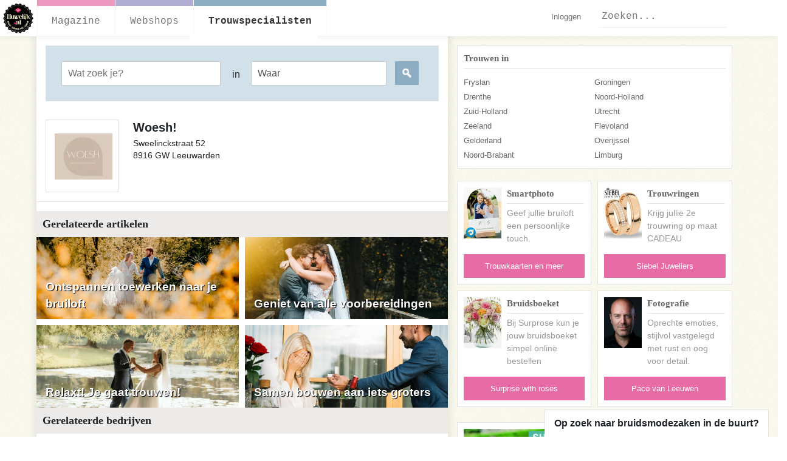

--- FILE ---
content_type: text/html; charset=utf-8
request_url: https://www.huwelijk.nl/wittegids/63-weddingplanners/1527-woesh
body_size: 66704
content:
<!DOCTYPE html>
<html id='app' lang='nl'>
<head>
<title>Trouwen bij Woesh! « Huwelijk</title>
<meta content='text/html;charset=UTF-8' http-equiv='Content-Type'>
<meta content='nl' http-equiv='Content-Language'>
<meta content='Huwelijk' property='og:site_name'>
<meta content='' property='og:image'>
<meta property='og:description'>
<meta content='IE=edge' http-equiv='X-UA-Compatible'>
<script type="text/javascript">window.NREUM||(NREUM={});NREUM.info={"beacon":"bam.nr-data.net","errorBeacon":"bam.nr-data.net","licenseKey":"5bbd9b1f83","applicationID":"2599501","transactionName":"cF9fQBMOWVldShZBRFFcWFdOAlpYSFlXWFRAH0JcDhY=","queueTime":2,"applicationTime":99,"agent":""}</script>
<script type="text/javascript">(window.NREUM||(NREUM={})).init={ajax:{deny_list:["bam.nr-data.net"]},feature_flags:["soft_nav"]};(window.NREUM||(NREUM={})).loader_config={licenseKey:"5bbd9b1f83",applicationID:"2599501",browserID:"2599547"};;/*! For license information please see nr-loader-rum-1.308.0.min.js.LICENSE.txt */
(()=>{var e,t,r={163:(e,t,r)=>{"use strict";r.d(t,{j:()=>E});var n=r(384),i=r(1741);var a=r(2555);r(860).K7.genericEvents;const s="experimental.resources",o="register",c=e=>{if(!e||"string"!=typeof e)return!1;try{document.createDocumentFragment().querySelector(e)}catch{return!1}return!0};var d=r(2614),u=r(944),l=r(8122);const f="[data-nr-mask]",g=e=>(0,l.a)(e,(()=>{const e={feature_flags:[],experimental:{allow_registered_children:!1,resources:!1},mask_selector:"*",block_selector:"[data-nr-block]",mask_input_options:{color:!1,date:!1,"datetime-local":!1,email:!1,month:!1,number:!1,range:!1,search:!1,tel:!1,text:!1,time:!1,url:!1,week:!1,textarea:!1,select:!1,password:!0}};return{ajax:{deny_list:void 0,block_internal:!0,enabled:!0,autoStart:!0},api:{get allow_registered_children(){return e.feature_flags.includes(o)||e.experimental.allow_registered_children},set allow_registered_children(t){e.experimental.allow_registered_children=t},duplicate_registered_data:!1},browser_consent_mode:{enabled:!1},distributed_tracing:{enabled:void 0,exclude_newrelic_header:void 0,cors_use_newrelic_header:void 0,cors_use_tracecontext_headers:void 0,allowed_origins:void 0},get feature_flags(){return e.feature_flags},set feature_flags(t){e.feature_flags=t},generic_events:{enabled:!0,autoStart:!0},harvest:{interval:30},jserrors:{enabled:!0,autoStart:!0},logging:{enabled:!0,autoStart:!0},metrics:{enabled:!0,autoStart:!0},obfuscate:void 0,page_action:{enabled:!0},page_view_event:{enabled:!0,autoStart:!0},page_view_timing:{enabled:!0,autoStart:!0},performance:{capture_marks:!1,capture_measures:!1,capture_detail:!0,resources:{get enabled(){return e.feature_flags.includes(s)||e.experimental.resources},set enabled(t){e.experimental.resources=t},asset_types:[],first_party_domains:[],ignore_newrelic:!0}},privacy:{cookies_enabled:!0},proxy:{assets:void 0,beacon:void 0},session:{expiresMs:d.wk,inactiveMs:d.BB},session_replay:{autoStart:!0,enabled:!1,preload:!1,sampling_rate:10,error_sampling_rate:100,collect_fonts:!1,inline_images:!1,fix_stylesheets:!0,mask_all_inputs:!0,get mask_text_selector(){return e.mask_selector},set mask_text_selector(t){c(t)?e.mask_selector="".concat(t,",").concat(f):""===t||null===t?e.mask_selector=f:(0,u.R)(5,t)},get block_class(){return"nr-block"},get ignore_class(){return"nr-ignore"},get mask_text_class(){return"nr-mask"},get block_selector(){return e.block_selector},set block_selector(t){c(t)?e.block_selector+=",".concat(t):""!==t&&(0,u.R)(6,t)},get mask_input_options(){return e.mask_input_options},set mask_input_options(t){t&&"object"==typeof t?e.mask_input_options={...t,password:!0}:(0,u.R)(7,t)}},session_trace:{enabled:!0,autoStart:!0},soft_navigations:{enabled:!0,autoStart:!0},spa:{enabled:!0,autoStart:!0},ssl:void 0,user_actions:{enabled:!0,elementAttributes:["id","className","tagName","type"]}}})());var p=r(6154),m=r(9324);let h=0;const v={buildEnv:m.F3,distMethod:m.Xs,version:m.xv,originTime:p.WN},b={consented:!1},y={appMetadata:{},get consented(){return this.session?.state?.consent||b.consented},set consented(e){b.consented=e},customTransaction:void 0,denyList:void 0,disabled:!1,harvester:void 0,isolatedBacklog:!1,isRecording:!1,loaderType:void 0,maxBytes:3e4,obfuscator:void 0,onerror:void 0,ptid:void 0,releaseIds:{},session:void 0,timeKeeper:void 0,registeredEntities:[],jsAttributesMetadata:{bytes:0},get harvestCount(){return++h}},_=e=>{const t=(0,l.a)(e,y),r=Object.keys(v).reduce((e,t)=>(e[t]={value:v[t],writable:!1,configurable:!0,enumerable:!0},e),{});return Object.defineProperties(t,r)};var w=r(5701);const x=e=>{const t=e.startsWith("http");e+="/",r.p=t?e:"https://"+e};var R=r(7836),k=r(3241);const A={accountID:void 0,trustKey:void 0,agentID:void 0,licenseKey:void 0,applicationID:void 0,xpid:void 0},S=e=>(0,l.a)(e,A),T=new Set;function E(e,t={},r,s){let{init:o,info:c,loader_config:d,runtime:u={},exposed:l=!0}=t;if(!c){const e=(0,n.pV)();o=e.init,c=e.info,d=e.loader_config}e.init=g(o||{}),e.loader_config=S(d||{}),c.jsAttributes??={},p.bv&&(c.jsAttributes.isWorker=!0),e.info=(0,a.D)(c);const f=e.init,m=[c.beacon,c.errorBeacon];T.has(e.agentIdentifier)||(f.proxy.assets&&(x(f.proxy.assets),m.push(f.proxy.assets)),f.proxy.beacon&&m.push(f.proxy.beacon),e.beacons=[...m],function(e){const t=(0,n.pV)();Object.getOwnPropertyNames(i.W.prototype).forEach(r=>{const n=i.W.prototype[r];if("function"!=typeof n||"constructor"===n)return;let a=t[r];e[r]&&!1!==e.exposed&&"micro-agent"!==e.runtime?.loaderType&&(t[r]=(...t)=>{const n=e[r](...t);return a?a(...t):n})})}(e),(0,n.US)("activatedFeatures",w.B)),u.denyList=[...f.ajax.deny_list||[],...f.ajax.block_internal?m:[]],u.ptid=e.agentIdentifier,u.loaderType=r,e.runtime=_(u),T.has(e.agentIdentifier)||(e.ee=R.ee.get(e.agentIdentifier),e.exposed=l,(0,k.W)({agentIdentifier:e.agentIdentifier,drained:!!w.B?.[e.agentIdentifier],type:"lifecycle",name:"initialize",feature:void 0,data:e.config})),T.add(e.agentIdentifier)}},384:(e,t,r)=>{"use strict";r.d(t,{NT:()=>s,US:()=>u,Zm:()=>o,bQ:()=>d,dV:()=>c,pV:()=>l});var n=r(6154),i=r(1863),a=r(1910);const s={beacon:"bam.nr-data.net",errorBeacon:"bam.nr-data.net"};function o(){return n.gm.NREUM||(n.gm.NREUM={}),void 0===n.gm.newrelic&&(n.gm.newrelic=n.gm.NREUM),n.gm.NREUM}function c(){let e=o();return e.o||(e.o={ST:n.gm.setTimeout,SI:n.gm.setImmediate||n.gm.setInterval,CT:n.gm.clearTimeout,XHR:n.gm.XMLHttpRequest,REQ:n.gm.Request,EV:n.gm.Event,PR:n.gm.Promise,MO:n.gm.MutationObserver,FETCH:n.gm.fetch,WS:n.gm.WebSocket},(0,a.i)(...Object.values(e.o))),e}function d(e,t){let r=o();r.initializedAgents??={},t.initializedAt={ms:(0,i.t)(),date:new Date},r.initializedAgents[e]=t}function u(e,t){o()[e]=t}function l(){return function(){let e=o();const t=e.info||{};e.info={beacon:s.beacon,errorBeacon:s.errorBeacon,...t}}(),function(){let e=o();const t=e.init||{};e.init={...t}}(),c(),function(){let e=o();const t=e.loader_config||{};e.loader_config={...t}}(),o()}},782:(e,t,r)=>{"use strict";r.d(t,{T:()=>n});const n=r(860).K7.pageViewTiming},860:(e,t,r)=>{"use strict";r.d(t,{$J:()=>u,K7:()=>c,P3:()=>d,XX:()=>i,Yy:()=>o,df:()=>a,qY:()=>n,v4:()=>s});const n="events",i="jserrors",a="browser/blobs",s="rum",o="browser/logs",c={ajax:"ajax",genericEvents:"generic_events",jserrors:i,logging:"logging",metrics:"metrics",pageAction:"page_action",pageViewEvent:"page_view_event",pageViewTiming:"page_view_timing",sessionReplay:"session_replay",sessionTrace:"session_trace",softNav:"soft_navigations",spa:"spa"},d={[c.pageViewEvent]:1,[c.pageViewTiming]:2,[c.metrics]:3,[c.jserrors]:4,[c.spa]:5,[c.ajax]:6,[c.sessionTrace]:7,[c.softNav]:8,[c.sessionReplay]:9,[c.logging]:10,[c.genericEvents]:11},u={[c.pageViewEvent]:s,[c.pageViewTiming]:n,[c.ajax]:n,[c.spa]:n,[c.softNav]:n,[c.metrics]:i,[c.jserrors]:i,[c.sessionTrace]:a,[c.sessionReplay]:a,[c.logging]:o,[c.genericEvents]:"ins"}},944:(e,t,r)=>{"use strict";r.d(t,{R:()=>i});var n=r(3241);function i(e,t){"function"==typeof console.debug&&(console.debug("New Relic Warning: https://github.com/newrelic/newrelic-browser-agent/blob/main/docs/warning-codes.md#".concat(e),t),(0,n.W)({agentIdentifier:null,drained:null,type:"data",name:"warn",feature:"warn",data:{code:e,secondary:t}}))}},1687:(e,t,r)=>{"use strict";r.d(t,{Ak:()=>d,Ze:()=>f,x3:()=>u});var n=r(3241),i=r(7836),a=r(3606),s=r(860),o=r(2646);const c={};function d(e,t){const r={staged:!1,priority:s.P3[t]||0};l(e),c[e].get(t)||c[e].set(t,r)}function u(e,t){e&&c[e]&&(c[e].get(t)&&c[e].delete(t),p(e,t,!1),c[e].size&&g(e))}function l(e){if(!e)throw new Error("agentIdentifier required");c[e]||(c[e]=new Map)}function f(e="",t="feature",r=!1){if(l(e),!e||!c[e].get(t)||r)return p(e,t);c[e].get(t).staged=!0,g(e)}function g(e){const t=Array.from(c[e]);t.every(([e,t])=>t.staged)&&(t.sort((e,t)=>e[1].priority-t[1].priority),t.forEach(([t])=>{c[e].delete(t),p(e,t)}))}function p(e,t,r=!0){const s=e?i.ee.get(e):i.ee,c=a.i.handlers;if(!s.aborted&&s.backlog&&c){if((0,n.W)({agentIdentifier:e,type:"lifecycle",name:"drain",feature:t}),r){const e=s.backlog[t],r=c[t];if(r){for(let t=0;e&&t<e.length;++t)m(e[t],r);Object.entries(r).forEach(([e,t])=>{Object.values(t||{}).forEach(t=>{t[0]?.on&&t[0]?.context()instanceof o.y&&t[0].on(e,t[1])})})}}s.isolatedBacklog||delete c[t],s.backlog[t]=null,s.emit("drain-"+t,[])}}function m(e,t){var r=e[1];Object.values(t[r]||{}).forEach(t=>{var r=e[0];if(t[0]===r){var n=t[1],i=e[3],a=e[2];n.apply(i,a)}})}},1738:(e,t,r)=>{"use strict";r.d(t,{U:()=>g,Y:()=>f});var n=r(3241),i=r(9908),a=r(1863),s=r(944),o=r(5701),c=r(3969),d=r(8362),u=r(860),l=r(4261);function f(e,t,r,a){const f=a||r;!f||f[e]&&f[e]!==d.d.prototype[e]||(f[e]=function(){(0,i.p)(c.xV,["API/"+e+"/called"],void 0,u.K7.metrics,r.ee),(0,n.W)({agentIdentifier:r.agentIdentifier,drained:!!o.B?.[r.agentIdentifier],type:"data",name:"api",feature:l.Pl+e,data:{}});try{return t.apply(this,arguments)}catch(e){(0,s.R)(23,e)}})}function g(e,t,r,n,s){const o=e.info;null===r?delete o.jsAttributes[t]:o.jsAttributes[t]=r,(s||null===r)&&(0,i.p)(l.Pl+n,[(0,a.t)(),t,r],void 0,"session",e.ee)}},1741:(e,t,r)=>{"use strict";r.d(t,{W:()=>a});var n=r(944),i=r(4261);class a{#e(e,...t){if(this[e]!==a.prototype[e])return this[e](...t);(0,n.R)(35,e)}addPageAction(e,t){return this.#e(i.hG,e,t)}register(e){return this.#e(i.eY,e)}recordCustomEvent(e,t){return this.#e(i.fF,e,t)}setPageViewName(e,t){return this.#e(i.Fw,e,t)}setCustomAttribute(e,t,r){return this.#e(i.cD,e,t,r)}noticeError(e,t){return this.#e(i.o5,e,t)}setUserId(e,t=!1){return this.#e(i.Dl,e,t)}setApplicationVersion(e){return this.#e(i.nb,e)}setErrorHandler(e){return this.#e(i.bt,e)}addRelease(e,t){return this.#e(i.k6,e,t)}log(e,t){return this.#e(i.$9,e,t)}start(){return this.#e(i.d3)}finished(e){return this.#e(i.BL,e)}recordReplay(){return this.#e(i.CH)}pauseReplay(){return this.#e(i.Tb)}addToTrace(e){return this.#e(i.U2,e)}setCurrentRouteName(e){return this.#e(i.PA,e)}interaction(e){return this.#e(i.dT,e)}wrapLogger(e,t,r){return this.#e(i.Wb,e,t,r)}measure(e,t){return this.#e(i.V1,e,t)}consent(e){return this.#e(i.Pv,e)}}},1863:(e,t,r)=>{"use strict";function n(){return Math.floor(performance.now())}r.d(t,{t:()=>n})},1910:(e,t,r)=>{"use strict";r.d(t,{i:()=>a});var n=r(944);const i=new Map;function a(...e){return e.every(e=>{if(i.has(e))return i.get(e);const t="function"==typeof e?e.toString():"",r=t.includes("[native code]"),a=t.includes("nrWrapper");return r||a||(0,n.R)(64,e?.name||t),i.set(e,r),r})}},2555:(e,t,r)=>{"use strict";r.d(t,{D:()=>o,f:()=>s});var n=r(384),i=r(8122);const a={beacon:n.NT.beacon,errorBeacon:n.NT.errorBeacon,licenseKey:void 0,applicationID:void 0,sa:void 0,queueTime:void 0,applicationTime:void 0,ttGuid:void 0,user:void 0,account:void 0,product:void 0,extra:void 0,jsAttributes:{},userAttributes:void 0,atts:void 0,transactionName:void 0,tNamePlain:void 0};function s(e){try{return!!e.licenseKey&&!!e.errorBeacon&&!!e.applicationID}catch(e){return!1}}const o=e=>(0,i.a)(e,a)},2614:(e,t,r)=>{"use strict";r.d(t,{BB:()=>s,H3:()=>n,g:()=>d,iL:()=>c,tS:()=>o,uh:()=>i,wk:()=>a});const n="NRBA",i="SESSION",a=144e5,s=18e5,o={STARTED:"session-started",PAUSE:"session-pause",RESET:"session-reset",RESUME:"session-resume",UPDATE:"session-update"},c={SAME_TAB:"same-tab",CROSS_TAB:"cross-tab"},d={OFF:0,FULL:1,ERROR:2}},2646:(e,t,r)=>{"use strict";r.d(t,{y:()=>n});class n{constructor(e){this.contextId=e}}},2843:(e,t,r)=>{"use strict";r.d(t,{G:()=>a,u:()=>i});var n=r(3878);function i(e,t=!1,r,i){(0,n.DD)("visibilitychange",function(){if(t)return void("hidden"===document.visibilityState&&e());e(document.visibilityState)},r,i)}function a(e,t,r){(0,n.sp)("pagehide",e,t,r)}},3241:(e,t,r)=>{"use strict";r.d(t,{W:()=>a});var n=r(6154);const i="newrelic";function a(e={}){try{n.gm.dispatchEvent(new CustomEvent(i,{detail:e}))}catch(e){}}},3606:(e,t,r)=>{"use strict";r.d(t,{i:()=>a});var n=r(9908);a.on=s;var i=a.handlers={};function a(e,t,r,a){s(a||n.d,i,e,t,r)}function s(e,t,r,i,a){a||(a="feature"),e||(e=n.d);var s=t[a]=t[a]||{};(s[r]=s[r]||[]).push([e,i])}},3878:(e,t,r)=>{"use strict";function n(e,t){return{capture:e,passive:!1,signal:t}}function i(e,t,r=!1,i){window.addEventListener(e,t,n(r,i))}function a(e,t,r=!1,i){document.addEventListener(e,t,n(r,i))}r.d(t,{DD:()=>a,jT:()=>n,sp:()=>i})},3969:(e,t,r)=>{"use strict";r.d(t,{TZ:()=>n,XG:()=>o,rs:()=>i,xV:()=>s,z_:()=>a});const n=r(860).K7.metrics,i="sm",a="cm",s="storeSupportabilityMetrics",o="storeEventMetrics"},4234:(e,t,r)=>{"use strict";r.d(t,{W:()=>a});var n=r(7836),i=r(1687);class a{constructor(e,t){this.agentIdentifier=e,this.ee=n.ee.get(e),this.featureName=t,this.blocked=!1}deregisterDrain(){(0,i.x3)(this.agentIdentifier,this.featureName)}}},4261:(e,t,r)=>{"use strict";r.d(t,{$9:()=>d,BL:()=>o,CH:()=>g,Dl:()=>_,Fw:()=>y,PA:()=>h,Pl:()=>n,Pv:()=>k,Tb:()=>l,U2:()=>a,V1:()=>R,Wb:()=>x,bt:()=>b,cD:()=>v,d3:()=>w,dT:()=>c,eY:()=>p,fF:()=>f,hG:()=>i,k6:()=>s,nb:()=>m,o5:()=>u});const n="api-",i="addPageAction",a="addToTrace",s="addRelease",o="finished",c="interaction",d="log",u="noticeError",l="pauseReplay",f="recordCustomEvent",g="recordReplay",p="register",m="setApplicationVersion",h="setCurrentRouteName",v="setCustomAttribute",b="setErrorHandler",y="setPageViewName",_="setUserId",w="start",x="wrapLogger",R="measure",k="consent"},5289:(e,t,r)=>{"use strict";r.d(t,{GG:()=>s,Qr:()=>c,sB:()=>o});var n=r(3878),i=r(6389);function a(){return"undefined"==typeof document||"complete"===document.readyState}function s(e,t){if(a())return e();const r=(0,i.J)(e),s=setInterval(()=>{a()&&(clearInterval(s),r())},500);(0,n.sp)("load",r,t)}function o(e){if(a())return e();(0,n.DD)("DOMContentLoaded",e)}function c(e){if(a())return e();(0,n.sp)("popstate",e)}},5607:(e,t,r)=>{"use strict";r.d(t,{W:()=>n});const n=(0,r(9566).bz)()},5701:(e,t,r)=>{"use strict";r.d(t,{B:()=>a,t:()=>s});var n=r(3241);const i=new Set,a={};function s(e,t){const r=t.agentIdentifier;a[r]??={},e&&"object"==typeof e&&(i.has(r)||(t.ee.emit("rumresp",[e]),a[r]=e,i.add(r),(0,n.W)({agentIdentifier:r,loaded:!0,drained:!0,type:"lifecycle",name:"load",feature:void 0,data:e})))}},6154:(e,t,r)=>{"use strict";r.d(t,{OF:()=>c,RI:()=>i,WN:()=>u,bv:()=>a,eN:()=>l,gm:()=>s,mw:()=>o,sb:()=>d});var n=r(1863);const i="undefined"!=typeof window&&!!window.document,a="undefined"!=typeof WorkerGlobalScope&&("undefined"!=typeof self&&self instanceof WorkerGlobalScope&&self.navigator instanceof WorkerNavigator||"undefined"!=typeof globalThis&&globalThis instanceof WorkerGlobalScope&&globalThis.navigator instanceof WorkerNavigator),s=i?window:"undefined"!=typeof WorkerGlobalScope&&("undefined"!=typeof self&&self instanceof WorkerGlobalScope&&self||"undefined"!=typeof globalThis&&globalThis instanceof WorkerGlobalScope&&globalThis),o=Boolean("hidden"===s?.document?.visibilityState),c=/iPad|iPhone|iPod/.test(s.navigator?.userAgent),d=c&&"undefined"==typeof SharedWorker,u=((()=>{const e=s.navigator?.userAgent?.match(/Firefox[/\s](\d+\.\d+)/);Array.isArray(e)&&e.length>=2&&e[1]})(),Date.now()-(0,n.t)()),l=()=>"undefined"!=typeof PerformanceNavigationTiming&&s?.performance?.getEntriesByType("navigation")?.[0]?.responseStart},6389:(e,t,r)=>{"use strict";function n(e,t=500,r={}){const n=r?.leading||!1;let i;return(...r)=>{n&&void 0===i&&(e.apply(this,r),i=setTimeout(()=>{i=clearTimeout(i)},t)),n||(clearTimeout(i),i=setTimeout(()=>{e.apply(this,r)},t))}}function i(e){let t=!1;return(...r)=>{t||(t=!0,e.apply(this,r))}}r.d(t,{J:()=>i,s:()=>n})},6630:(e,t,r)=>{"use strict";r.d(t,{T:()=>n});const n=r(860).K7.pageViewEvent},7699:(e,t,r)=>{"use strict";r.d(t,{It:()=>a,KC:()=>o,No:()=>i,qh:()=>s});var n=r(860);const i=16e3,a=1e6,s="SESSION_ERROR",o={[n.K7.logging]:!0,[n.K7.genericEvents]:!1,[n.K7.jserrors]:!1,[n.K7.ajax]:!1}},7836:(e,t,r)=>{"use strict";r.d(t,{P:()=>o,ee:()=>c});var n=r(384),i=r(8990),a=r(2646),s=r(5607);const o="nr@context:".concat(s.W),c=function e(t,r){var n={},s={},u={},l=!1;try{l=16===r.length&&d.initializedAgents?.[r]?.runtime.isolatedBacklog}catch(e){}var f={on:p,addEventListener:p,removeEventListener:function(e,t){var r=n[e];if(!r)return;for(var i=0;i<r.length;i++)r[i]===t&&r.splice(i,1)},emit:function(e,r,n,i,a){!1!==a&&(a=!0);if(c.aborted&&!i)return;t&&a&&t.emit(e,r,n);var o=g(n);m(e).forEach(e=>{e.apply(o,r)});var d=v()[s[e]];d&&d.push([f,e,r,o]);return o},get:h,listeners:m,context:g,buffer:function(e,t){const r=v();if(t=t||"feature",f.aborted)return;Object.entries(e||{}).forEach(([e,n])=>{s[n]=t,t in r||(r[t]=[])})},abort:function(){f._aborted=!0,Object.keys(f.backlog).forEach(e=>{delete f.backlog[e]})},isBuffering:function(e){return!!v()[s[e]]},debugId:r,backlog:l?{}:t&&"object"==typeof t.backlog?t.backlog:{},isolatedBacklog:l};return Object.defineProperty(f,"aborted",{get:()=>{let e=f._aborted||!1;return e||(t&&(e=t.aborted),e)}}),f;function g(e){return e&&e instanceof a.y?e:e?(0,i.I)(e,o,()=>new a.y(o)):new a.y(o)}function p(e,t){n[e]=m(e).concat(t)}function m(e){return n[e]||[]}function h(t){return u[t]=u[t]||e(f,t)}function v(){return f.backlog}}(void 0,"globalEE"),d=(0,n.Zm)();d.ee||(d.ee=c)},8122:(e,t,r)=>{"use strict";r.d(t,{a:()=>i});var n=r(944);function i(e,t){try{if(!e||"object"!=typeof e)return(0,n.R)(3);if(!t||"object"!=typeof t)return(0,n.R)(4);const r=Object.create(Object.getPrototypeOf(t),Object.getOwnPropertyDescriptors(t)),a=0===Object.keys(r).length?e:r;for(let s in a)if(void 0!==e[s])try{if(null===e[s]){r[s]=null;continue}Array.isArray(e[s])&&Array.isArray(t[s])?r[s]=Array.from(new Set([...e[s],...t[s]])):"object"==typeof e[s]&&"object"==typeof t[s]?r[s]=i(e[s],t[s]):r[s]=e[s]}catch(e){r[s]||(0,n.R)(1,e)}return r}catch(e){(0,n.R)(2,e)}}},8362:(e,t,r)=>{"use strict";r.d(t,{d:()=>a});var n=r(9566),i=r(1741);class a extends i.W{agentIdentifier=(0,n.LA)(16)}},8374:(e,t,r)=>{r.nc=(()=>{try{return document?.currentScript?.nonce}catch(e){}return""})()},8990:(e,t,r)=>{"use strict";r.d(t,{I:()=>i});var n=Object.prototype.hasOwnProperty;function i(e,t,r){if(n.call(e,t))return e[t];var i=r();if(Object.defineProperty&&Object.keys)try{return Object.defineProperty(e,t,{value:i,writable:!0,enumerable:!1}),i}catch(e){}return e[t]=i,i}},9324:(e,t,r)=>{"use strict";r.d(t,{F3:()=>i,Xs:()=>a,xv:()=>n});const n="1.308.0",i="PROD",a="CDN"},9566:(e,t,r)=>{"use strict";r.d(t,{LA:()=>o,bz:()=>s});var n=r(6154);const i="xxxxxxxx-xxxx-4xxx-yxxx-xxxxxxxxxxxx";function a(e,t){return e?15&e[t]:16*Math.random()|0}function s(){const e=n.gm?.crypto||n.gm?.msCrypto;let t,r=0;return e&&e.getRandomValues&&(t=e.getRandomValues(new Uint8Array(30))),i.split("").map(e=>"x"===e?a(t,r++).toString(16):"y"===e?(3&a()|8).toString(16):e).join("")}function o(e){const t=n.gm?.crypto||n.gm?.msCrypto;let r,i=0;t&&t.getRandomValues&&(r=t.getRandomValues(new Uint8Array(e)));const s=[];for(var o=0;o<e;o++)s.push(a(r,i++).toString(16));return s.join("")}},9908:(e,t,r)=>{"use strict";r.d(t,{d:()=>n,p:()=>i});var n=r(7836).ee.get("handle");function i(e,t,r,i,a){a?(a.buffer([e],i),a.emit(e,t,r)):(n.buffer([e],i),n.emit(e,t,r))}}},n={};function i(e){var t=n[e];if(void 0!==t)return t.exports;var a=n[e]={exports:{}};return r[e](a,a.exports,i),a.exports}i.m=r,i.d=(e,t)=>{for(var r in t)i.o(t,r)&&!i.o(e,r)&&Object.defineProperty(e,r,{enumerable:!0,get:t[r]})},i.f={},i.e=e=>Promise.all(Object.keys(i.f).reduce((t,r)=>(i.f[r](e,t),t),[])),i.u=e=>"nr-rum-1.308.0.min.js",i.o=(e,t)=>Object.prototype.hasOwnProperty.call(e,t),e={},t="NRBA-1.308.0.PROD:",i.l=(r,n,a,s)=>{if(e[r])e[r].push(n);else{var o,c;if(void 0!==a)for(var d=document.getElementsByTagName("script"),u=0;u<d.length;u++){var l=d[u];if(l.getAttribute("src")==r||l.getAttribute("data-webpack")==t+a){o=l;break}}if(!o){c=!0;var f={296:"sha512-+MIMDsOcckGXa1EdWHqFNv7P+JUkd5kQwCBr3KE6uCvnsBNUrdSt4a/3/L4j4TxtnaMNjHpza2/erNQbpacJQA=="};(o=document.createElement("script")).charset="utf-8",i.nc&&o.setAttribute("nonce",i.nc),o.setAttribute("data-webpack",t+a),o.src=r,0!==o.src.indexOf(window.location.origin+"/")&&(o.crossOrigin="anonymous"),f[s]&&(o.integrity=f[s])}e[r]=[n];var g=(t,n)=>{o.onerror=o.onload=null,clearTimeout(p);var i=e[r];if(delete e[r],o.parentNode&&o.parentNode.removeChild(o),i&&i.forEach(e=>e(n)),t)return t(n)},p=setTimeout(g.bind(null,void 0,{type:"timeout",target:o}),12e4);o.onerror=g.bind(null,o.onerror),o.onload=g.bind(null,o.onload),c&&document.head.appendChild(o)}},i.r=e=>{"undefined"!=typeof Symbol&&Symbol.toStringTag&&Object.defineProperty(e,Symbol.toStringTag,{value:"Module"}),Object.defineProperty(e,"__esModule",{value:!0})},i.p="https://js-agent.newrelic.com/",(()=>{var e={374:0,840:0};i.f.j=(t,r)=>{var n=i.o(e,t)?e[t]:void 0;if(0!==n)if(n)r.push(n[2]);else{var a=new Promise((r,i)=>n=e[t]=[r,i]);r.push(n[2]=a);var s=i.p+i.u(t),o=new Error;i.l(s,r=>{if(i.o(e,t)&&(0!==(n=e[t])&&(e[t]=void 0),n)){var a=r&&("load"===r.type?"missing":r.type),s=r&&r.target&&r.target.src;o.message="Loading chunk "+t+" failed: ("+a+": "+s+")",o.name="ChunkLoadError",o.type=a,o.request=s,n[1](o)}},"chunk-"+t,t)}};var t=(t,r)=>{var n,a,[s,o,c]=r,d=0;if(s.some(t=>0!==e[t])){for(n in o)i.o(o,n)&&(i.m[n]=o[n]);if(c)c(i)}for(t&&t(r);d<s.length;d++)a=s[d],i.o(e,a)&&e[a]&&e[a][0](),e[a]=0},r=self["webpackChunk:NRBA-1.308.0.PROD"]=self["webpackChunk:NRBA-1.308.0.PROD"]||[];r.forEach(t.bind(null,0)),r.push=t.bind(null,r.push.bind(r))})(),(()=>{"use strict";i(8374);var e=i(8362),t=i(860);const r=Object.values(t.K7);var n=i(163);var a=i(9908),s=i(1863),o=i(4261),c=i(1738);var d=i(1687),u=i(4234),l=i(5289),f=i(6154),g=i(944),p=i(384);const m=e=>f.RI&&!0===e?.privacy.cookies_enabled;function h(e){return!!(0,p.dV)().o.MO&&m(e)&&!0===e?.session_trace.enabled}var v=i(6389),b=i(7699);class y extends u.W{constructor(e,t){super(e.agentIdentifier,t),this.agentRef=e,this.abortHandler=void 0,this.featAggregate=void 0,this.loadedSuccessfully=void 0,this.onAggregateImported=new Promise(e=>{this.loadedSuccessfully=e}),this.deferred=Promise.resolve(),!1===e.init[this.featureName].autoStart?this.deferred=new Promise((t,r)=>{this.ee.on("manual-start-all",(0,v.J)(()=>{(0,d.Ak)(e.agentIdentifier,this.featureName),t()}))}):(0,d.Ak)(e.agentIdentifier,t)}importAggregator(e,t,r={}){if(this.featAggregate)return;const n=async()=>{let n;await this.deferred;try{if(m(e.init)){const{setupAgentSession:t}=await i.e(296).then(i.bind(i,3305));n=t(e)}}catch(e){(0,g.R)(20,e),this.ee.emit("internal-error",[e]),(0,a.p)(b.qh,[e],void 0,this.featureName,this.ee)}try{if(!this.#t(this.featureName,n,e.init))return(0,d.Ze)(this.agentIdentifier,this.featureName),void this.loadedSuccessfully(!1);const{Aggregate:i}=await t();this.featAggregate=new i(e,r),e.runtime.harvester.initializedAggregates.push(this.featAggregate),this.loadedSuccessfully(!0)}catch(e){(0,g.R)(34,e),this.abortHandler?.(),(0,d.Ze)(this.agentIdentifier,this.featureName,!0),this.loadedSuccessfully(!1),this.ee&&this.ee.abort()}};f.RI?(0,l.GG)(()=>n(),!0):n()}#t(e,r,n){if(this.blocked)return!1;switch(e){case t.K7.sessionReplay:return h(n)&&!!r;case t.K7.sessionTrace:return!!r;default:return!0}}}var _=i(6630),w=i(2614),x=i(3241);class R extends y{static featureName=_.T;constructor(e){var t;super(e,_.T),this.setupInspectionEvents(e.agentIdentifier),t=e,(0,c.Y)(o.Fw,function(e,r){"string"==typeof e&&("/"!==e.charAt(0)&&(e="/"+e),t.runtime.customTransaction=(r||"http://custom.transaction")+e,(0,a.p)(o.Pl+o.Fw,[(0,s.t)()],void 0,void 0,t.ee))},t),this.importAggregator(e,()=>i.e(296).then(i.bind(i,3943)))}setupInspectionEvents(e){const t=(t,r)=>{t&&(0,x.W)({agentIdentifier:e,timeStamp:t.timeStamp,loaded:"complete"===t.target.readyState,type:"window",name:r,data:t.target.location+""})};(0,l.sB)(e=>{t(e,"DOMContentLoaded")}),(0,l.GG)(e=>{t(e,"load")}),(0,l.Qr)(e=>{t(e,"navigate")}),this.ee.on(w.tS.UPDATE,(t,r)=>{(0,x.W)({agentIdentifier:e,type:"lifecycle",name:"session",data:r})})}}class k extends e.d{constructor(e){var t;(super(),f.gm)?(this.features={},(0,p.bQ)(this.agentIdentifier,this),this.desiredFeatures=new Set(e.features||[]),this.desiredFeatures.add(R),(0,n.j)(this,e,e.loaderType||"agent"),t=this,(0,c.Y)(o.cD,function(e,r,n=!1){if("string"==typeof e){if(["string","number","boolean"].includes(typeof r)||null===r)return(0,c.U)(t,e,r,o.cD,n);(0,g.R)(40,typeof r)}else(0,g.R)(39,typeof e)},t),function(e){(0,c.Y)(o.Dl,function(t,r=!1){if("string"!=typeof t&&null!==t)return void(0,g.R)(41,typeof t);const n=e.info.jsAttributes["enduser.id"];r&&null!=n&&n!==t?(0,a.p)(o.Pl+"setUserIdAndResetSession",[t],void 0,"session",e.ee):(0,c.U)(e,"enduser.id",t,o.Dl,!0)},e)}(this),function(e){(0,c.Y)(o.nb,function(t){if("string"==typeof t||null===t)return(0,c.U)(e,"application.version",t,o.nb,!1);(0,g.R)(42,typeof t)},e)}(this),function(e){(0,c.Y)(o.d3,function(){e.ee.emit("manual-start-all")},e)}(this),function(e){(0,c.Y)(o.Pv,function(t=!0){if("boolean"==typeof t){if((0,a.p)(o.Pl+o.Pv,[t],void 0,"session",e.ee),e.runtime.consented=t,t){const t=e.features.page_view_event;t.onAggregateImported.then(e=>{const r=t.featAggregate;e&&!r.sentRum&&r.sendRum()})}}else(0,g.R)(65,typeof t)},e)}(this),this.run()):(0,g.R)(21)}get config(){return{info:this.info,init:this.init,loader_config:this.loader_config,runtime:this.runtime}}get api(){return this}run(){try{const e=function(e){const t={};return r.forEach(r=>{t[r]=!!e[r]?.enabled}),t}(this.init),n=[...this.desiredFeatures];n.sort((e,r)=>t.P3[e.featureName]-t.P3[r.featureName]),n.forEach(r=>{if(!e[r.featureName]&&r.featureName!==t.K7.pageViewEvent)return;if(r.featureName===t.K7.spa)return void(0,g.R)(67);const n=function(e){switch(e){case t.K7.ajax:return[t.K7.jserrors];case t.K7.sessionTrace:return[t.K7.ajax,t.K7.pageViewEvent];case t.K7.sessionReplay:return[t.K7.sessionTrace];case t.K7.pageViewTiming:return[t.K7.pageViewEvent];default:return[]}}(r.featureName).filter(e=>!(e in this.features));n.length>0&&(0,g.R)(36,{targetFeature:r.featureName,missingDependencies:n}),this.features[r.featureName]=new r(this)})}catch(e){(0,g.R)(22,e);for(const e in this.features)this.features[e].abortHandler?.();const t=(0,p.Zm)();delete t.initializedAgents[this.agentIdentifier]?.features,delete this.sharedAggregator;return t.ee.get(this.agentIdentifier).abort(),!1}}}var A=i(2843),S=i(782);class T extends y{static featureName=S.T;constructor(e){super(e,S.T),f.RI&&((0,A.u)(()=>(0,a.p)("docHidden",[(0,s.t)()],void 0,S.T,this.ee),!0),(0,A.G)(()=>(0,a.p)("winPagehide",[(0,s.t)()],void 0,S.T,this.ee)),this.importAggregator(e,()=>i.e(296).then(i.bind(i,2117))))}}var E=i(3969);class I extends y{static featureName=E.TZ;constructor(e){super(e,E.TZ),f.RI&&document.addEventListener("securitypolicyviolation",e=>{(0,a.p)(E.xV,["Generic/CSPViolation/Detected"],void 0,this.featureName,this.ee)}),this.importAggregator(e,()=>i.e(296).then(i.bind(i,9623)))}}new k({features:[R,T,I],loaderType:"lite"})})()})();</script>
<meta content='width=device-width, initial-scale=1.0, user-scalable=no' name='viewport'>
<link href='/favicon.ico' rel='icon' type='image/x-icon'>
<script src="https://ajax.googleapis.com/ajax/libs/jquery/1.7.2/jquery.min.js"></script>
<script src="https://ajax.googleapis.com/ajax/libs/jqueryui/1.8.18/jquery-ui.min.js"></script>
<script data-pin-build='parsePinBtns' defer='defer' src='//assets.pinterest.com/js/pinit.js'></script>
<script src="/assets/application-6178d4e46b4fbf43282b51382fe3a60fb4c4e47a03413bc6678d1ae41c6d6bfc.js"></script>
<script src="//connect.facebook.net/nl_NL/all.js#xfbml=1&amp;appId=133262099057"></script>
<link rel="stylesheet" media="screen" href="/assets/v2/application-f03f6a771ae3478a48fdcbf0815bf2b46040eb09ecdc67aebd659083d1c91ff4.css" />
<link rel="stylesheet" media="screen" href="//fonts.googleapis.com/css?family=Chau+Philomene+One" />
<meta name="csrf-param" content="authenticity_token" />
<meta name="csrf-token" content="PQlfYzCpCEQN9ZzWy3ywO9eQNVI0E/DqBK4odGTi5wqg3YzYTf8q4ysDPmiofqYDk1QLsSJ7KJgUBCHH8kW0oA==" />


<script src="//s7.addthis.com/js/300/addthis_widget.js#pubid=ra-5c085605134c29ff"></script>
<script src="https://www.googletagmanager.com/gtag/js?id=AW-768927449" async="async"></script>
<script src="https://cdn.lightwidget.com/widgets/lightwidget.js"></script>
<script>
  (function(i,s,o,g,r,a,m){i['GoogleAnalyticsObject']=r;i[r]=i[r]||function(){
  (i[r].q=i[r].q||[]).push(arguments)},i[r].l=1*new Date();a=s.createElement(o),
  m=s.getElementsByTagName(o)[0];a.async=1;a.src=g;m.parentNode.insertBefore(a,m)
  })(window,document,'script','//www.google-analytics.com/analytics.js','ga');
  ga('create', 'UA-12554331-1', 'huwelijk.nl');
  ga('require', 'displayfeatures');
  ga('send', 'pageview');
</script>
<script>
  (function() {
  var _fbq = window._fbq || (window._fbq = []);
  if (!_fbq.loaded) {
  var fbds = document.createElement('script');
  fbds.async = true;
  fbds.src = '//connect.facebook.net/en_US/fbds.js';
  var s = document.getElementsByTagName('script')[0];
  s.parentNode.insertBefore(fbds, s);
  _fbq.loaded = true;
  }
  _fbq.push(['addPixelId', '1544352259153148']);
  })();
  window._fbq = window._fbq || [];
  window._fbq.push(['track', 'PixelInitialized', {}]);
</script>
<noscript>
<img alt='' height='1' src='https://www.facebook.com/tr?id=1544352259153148&amp;ev=PixelInitialized' style='display:none' width='1'>
</noscript>
</head>
<body>

<nav class='navigation'>
<div class='content-container'>
<div id='loader'>
<div class='loader-ring'>
<div></div>
<div></div>
<div></div>
<div></div>
</div>
</div>
<a class="navigation__logo js-pjax" title="Homepage van Huwelijk.nl" href="/"><img src="/assets/logo-a32e5d549546eb97a51787fda3ad278b584c84bc60b7dfd643f0d87846c689ca.png" /></a>
<a class='navigation__toggle navigation__toggle--closed'>
<svg height='20px' version='1.1' viewbox='0 0 90 60' width='25px' xmlns:xlink='http://www.w3.org/1999/xlink' xmlns='http://www.w3.org/2000/svg'>
<g fill-rule='evenodd' fill='none' id='Symbols' stroke-width='1' stroke='none'>
<g fill-rule='nonzero' fill='#333' id='Icon/menu'>
<g id='noun_421368_cc'>
<g id='Group'>
<path d='M85.5,0 L4.5,0 C2.015,0 0,2.015 0,4.5 C0,6.985 2.015,9 4.5,9 L85.5,9 C87.985,9 90,6.985 90,4.5 C90,2.015 87.985,0 85.5,0 Z' id='Shape'></path>
<path d='M85.5,51 L4.5,51 C2.015,51 0,53.015 0,55.5 C0,57.985 2.015,60 4.5,60 L85.5,60 C87.985,60 90,57.985 90,55.5 C90,53.015 87.985,51 85.5,51 Z' id='Shape'></path>
<path d='M85.5,25 L4.5,25 C2.015,25 0,27.015 0,29.5 C0,31.985 2.015,34 4.5,34 L85.5,34 C87.985,34 90,31.985 90,29.5 C90,27.015 87.985,25 85.5,25 Z' id='Shape'></path>
</g>
</g>
</g>
</g>
</svg>
</a>
<a class='navigation__toggle navigation__toggle--open'>
<svg height='19px' version='1.1' viewbox='0 0 19 19' width='19px' xmlns:xlink='http://www.w3.org/1999/xlink' xmlns='http://www.w3.org/2000/svg'>
<g fill-rule='evenodd' fill='none' id='Symbols' stroke-width='1' stroke='none'>
<g fill-rule='nonzero' fill='#333' id='Icon/close'>
<path d='M18.7216263,0.313540773 C18.3044296,-0.104447597 17.6275734,-0.104447597 17.2103767,0.313144951 L9.5282571,7.98932721 L1.84534586,0.313144951 C1.42814914,-0.104447597 0.75129297,-0.104447597 0.334096244,0.313540773 C-0.0831004814,0.731133321 -0.0831004814,1.40798949 0.334887889,1.82479039 L8.01582001,9.49978518 L0.334887889,17.17478 C-0.0831004814,17.5919767 -0.0831004814,18.268437 0.334096244,18.6856338 C0.542694607,18.894628 0.816603653,18.999125 1.09011688,18.999125 C1.3636301,18.999125 1.63714332,18.894628 1.84534586,18.6864254 L9.52786128,11.0102432 L17.2099809,18.6864254 C17.4185792,18.894628 17.6920925,18.999125 17.9652099,18.999125 C18.2391189,18.999125 18.5126321,18.894628 18.7212305,18.6856338 C19.1384272,18.2680412 19.1384272,17.5915809 18.7204388,17.17478 L11.0395067,9.49978518 L18.7204388,1.82479039 C19.138823,1.40798949 19.138823,0.731133321 18.7216263,0.313540773 Z' id='Shape'></path>
</g>
</g>
</svg>
</a>
<ul class='navigation__main-menu'>
<li class='navigation__main-menu-item navigation__main-menu-item--magazine'>
<a title="Magazine" class="js-pjax" href="/magazine">Magazine</a>
</li>
<li class='navigation__main-menu-item navigation__main-menu-item--webshops'>
<a title="Magazine" class="js-pjax" href="/webshops">Webshops</a>
</li>
<li class='navigation__main-menu-item navigation__main-menu-item--wittegids navigation__main-menu-item--active'>
<a title="Magazine" class="js-pjax" href="/wittegids">Trouwspecialisten</a>
</li>
</ul>
<form id="search" class="navigation__search" action="/search" accept-charset="UTF-8" method="get">
<input type="text" name="q" id="q" data-url="/autocomplete" class="autocomplete navigation__search-input autocomplete" title="Zoeken..." placeholder="Zoeken..." />
</form>

<ul class='navigation__authentication-menu'>
<li class='navigation__authentication-menu-item'><a class="js-pjax" href="/users/sign_in">Inloggen</a></li>
</ul>
</div>
<ul class='navigation__main-menu-mobile'>
<li class='navigation__main-menu-item navigation__main-menu-item--magazine'>
<a title="Magazine" class="js-pjax" href="/magazine">Magazine</a>
</li>
<li class='navigation__main-menu-item navigation__main-menu-item--webshops'>
<a title="Magazine" class="js-pjax" href="/webshops">Webshops</a>
</li>
<li class='navigation__main-menu-item navigation__main-menu-item--wittegids navigation__main-menu-item--active'>
<a title="Magazine" class="js-pjax" href="/wittegids">Trouwspecialisten</a>
</li>
<li class='navigation__main-menu-item navigation__main-menu-item--title'>Trouwen in</li>
<li class='navigation__main-menu-item navigation__main-menu-item--province'>
<a class="js-pjax" title="Trouwen in Fryslan" href="/wittegids/trouwen-in/fryslan">Fryslan</a>
</li>
<li class='navigation__main-menu-item navigation__main-menu-item--province'>
<a class="js-pjax" title="Trouwen in Groningen" href="/wittegids/trouwen-in/groningen">Groningen</a>
</li>
<li class='navigation__main-menu-item navigation__main-menu-item--province'>
<a class="js-pjax" title="Trouwen in Drenthe" href="/wittegids/trouwen-in/drenthe">Drenthe</a>
</li>
<li class='navigation__main-menu-item navigation__main-menu-item--province'>
<a class="js-pjax" title="Trouwen in Noord-Holland" href="/wittegids/trouwen-in/noord-holland">Noord-Holland</a>
</li>
<li class='navigation__main-menu-item navigation__main-menu-item--province'>
<a class="js-pjax" title="Trouwen in Zuid-Holland" href="/wittegids/trouwen-in/zuid-holland">Zuid-Holland</a>
</li>
<li class='navigation__main-menu-item navigation__main-menu-item--province'>
<a class="js-pjax" title="Trouwen in Utrecht" href="/wittegids/trouwen-in/utrecht">Utrecht</a>
</li>
<li class='navigation__main-menu-item navigation__main-menu-item--province'>
<a class="js-pjax" title="Trouwen in Zeeland" href="/wittegids/trouwen-in/zeeland">Zeeland</a>
</li>
<li class='navigation__main-menu-item navigation__main-menu-item--province'>
<a class="js-pjax" title="Trouwen in Flevoland" href="/wittegids/trouwen-in/flevoland">Flevoland</a>
</li>
<li class='navigation__main-menu-item navigation__main-menu-item--province'>
<a class="js-pjax" title="Trouwen in Gelderland" href="/wittegids/trouwen-in/gelderland">Gelderland</a>
</li>
<li class='navigation__main-menu-item navigation__main-menu-item--province'>
<a class="js-pjax" title="Trouwen in Overijssel" href="/wittegids/trouwen-in/overijssel">Overijssel</a>
</li>
<li class='navigation__main-menu-item navigation__main-menu-item--province'>
<a class="js-pjax" title="Trouwen in Noord-Brabant" href="/wittegids/trouwen-in/noord-brabant">Noord-Brabant</a>
</li>
<li class='navigation__main-menu-item navigation__main-menu-item--province'>
<a class="js-pjax" title="Trouwen in Limburg" href="/wittegids/trouwen-in/limburg">Limburg</a>
</li>
<li class='navigation__main-menu-item navigation__main-menu-item--title'>Overig</li>
<li class='navigation__main-menu-item navigation__main-menu-item--regular'>
<a target="_blank" title="Bezoek onze Privacy pagina" class="js-pjax" href="/privacy">Privacy</a>
</li>
<li class='navigation__main-menu-item navigation__main-menu-item--regular'>
<a class="js-pjax" title="Contact opnemen" href="/contact">Contact opnemen</a>
</li>
<li class='navigation__main-menu-item navigation__main-menu-item--regular'>
<a target="_blank" title="Bezoek onze Facebook pagina" href="https://www.facebook.com/huwelijkpuntnl">Facebook</a>
</li>
<li class='navigation__main-menu-item navigation__main-menu-item--regular'>
<a target="_blank" title="Bezoek onze Twitter pagina" href="https://twitter.com/mijnhuwelijk">Twitter</a>
</li>
<li class='navigation__main-menu-item navigation__main-menu-item--regular'>
<a target="_blank" title="Bezoek onze Pinterest pagina" href="https://pinterest.com/mijnhuwelijk">Pinterest</a>
</li>
<li class='navigation__main-menu-item navigation__main-menu-item--regular'>
<a target="_blank" title="Bezoek onze Instagram pagina" href="https://www.instagram.com/huwelijk.nl/">Instagram</a>
</li>
</ul>
</nav>

<div class='content-container' id='main'>
<div class='row content'>
<div class='col-lg-7 col-md-7 col-12 content__primary'><title>Trouwen bij Woesh! « Huwelijk</title>
<div data-location='Fryslân' data-tags='woesh, Weddingplanners Noord-Nederland, trouwen in friesland, trouwen in fryslan, trouwplannen, trouwplanner, trouwplanners, trouwplanning, weddingplanning, weddingplanner, weddingplanners, bruiloftplanning, bruiloftplanner, bruiloftplanners, planning, planner, planners, eventplanner, eventplanning, Maria van Tuinen, trouwen in leeuwarden, organisatiebureau, evenementenbureau' id='tags'></div>

<div class='search-categories search-categories--wittegids'>
<div class='navigation-indicator navigation-indicator--wittegids'></div>
<form class="search-categories__form" action="/wittegids/zoeken" accept-charset="UTF-8" method="get">
<div class='row search-categories__multi-search'>
<div class='col-12 col-sm-6 search-categories__field'>
<input type="text" name="wat" id="wat" class="search-categories__input" placeholder="Wat zoek je?" />
<span>in</span>
</div>
<div class='col-12 col-sm-6 search-categories__field'>
<select name="waar" id="waar" class="search-categories__input" placeholder="Postcode of plaats"><option value="">Waar</option>
<option value="Fryslan">Fryslan</option>
<option value="Groningen">Groningen</option>
<option value="Drenthe">Drenthe</option>
<option value="Noord-Holland">Noord-Holland</option>
<option value="Zuid-Holland">Zuid-Holland</option>
<option value="Utrecht">Utrecht</option>
<option value="Zeeland">Zeeland</option>
<option value="Flevoland">Flevoland</option>
<option value="Gelderland">Gelderland</option>
<option value="Overijssel">Overijssel</option>
<option value="Noord-Brabant">Noord-Brabant</option>
<option value="Limburg">Limburg</option></select>
<input type="image" src="/assets/search_icon_white-98c8756afbb40bc0f8a829abca62cf463bd92e6ec9e040c4ccfa6b5647275870.png" class="search-categories__submit" />
</div>
</div>
</form>

</div>

<div class='company'>
<div class='presentation'>
<div class='presentation__content'>
<div class='presentation__logo presentation__logo--no-image'>
<div class='presentation__fake'></div>
<img width="95" height="76" src="https://d1y45yrzkfyqcf.cloudfront.net/uploads/logos/1527/large_Weddingplanner_Woesh_Leeuwarden_Logo.jpg" />
</div>
<div class='presentation__meta'>
<div class='row'>
<div class='col-12 col-sm-6'>
<h1 class='presentation__name'>Woesh!</h1>
<p class='presentation__text'>
Sweelinckstraat 52
<br>
8916 GW 
Leeuwarden
</p>
</div>
<div class='col-12 col-sm-6'>
</div>
</div>
</div>
</div>
</div>
<div class='social addthis_inline_share_toolbox'></div>
<div class='post-list'>
<h2 class='list-title'>Gerelateerde artikelen</h2>
<div class='row post-list__related'>
<div class='col-12 col-sm-6 post-list__related-item'>
<div class="lazy-image"><svg xmlns="http://www.w3.org/2000/svg" version="1.1" viewBox="0 0 1024 1024" class="lazy-image__placeholder" width="1280" height="520">
  <path class="lazy-image__moon" d="M832 288c0 53.020-42.98 96-96 96s-96-42.98-96-96 42.98-96 96-96 96 42.98 96 96z"/>
  <path class="lazy-image__mountain" d="M896 832h-768v-128l224-384 256 320h64l224-192z"/>
</svg>
<img class="post-list__related-image lazy-image__image" src="https://d1y45yrzkfyqcf.cloudfront.net/uploads/posts/6571/large_Trouwen_Plannen_Bruiloft_Regelen_1.jpg" width="1280" height="520" /></div>

      <div class='pin-container'><a class='pin'
         href='https://pinterest.com/pin/create/button/?url=/magazine/103-planning/6571-ontspannen-toewerken-naar-je-bruiloft&media=https://d1y45yrzkfyqcf.cloudfront.net/uploads/posts/6571/large_Trouwen_Plannen_Bruiloft_Regelen_1.jpg&description=Nu we de drukke, gezellige decembermaand achter ons hebben gelaten, is er massaal behoefte aan rust en orde. Dit goede voornemen lijkt misschien onmogelijk als jullie bruiloft eraan zit te komen en je nog van alles moet doen, maar vergeet niet te genieten van het proces.'
         data-pin-do='buttonPin'
      ><img src='//assets.pinterest.com/images/pidgets/pin_it_button.png'></a>
      </div>
    
<h3 class='post-list__related-title'>
<a title="Ontspannen toewerken naar je bruiloft" class="js-pjax" href="/magazine/103-planning/6571-ontspannen-toewerken-naar-je-bruiloft">Ontspannen toewerken naar je bruiloft</a>
</h3>
</div>
<div class='col-12 col-sm-6 post-list__related-item'>
<div class="lazy-image"><svg xmlns="http://www.w3.org/2000/svg" version="1.1" viewBox="0 0 1024 1024" class="lazy-image__placeholder" width="1280" height="520">
  <path class="lazy-image__moon" d="M832 288c0 53.020-42.98 96-96 96s-96-42.98-96-96 42.98-96 96-96 96 42.98 96 96z"/>
  <path class="lazy-image__mountain" d="M896 832h-768v-128l224-384 256 320h64l224-192z"/>
</svg>
<img class="post-list__related-image lazy-image__image" src="https://d1y45yrzkfyqcf.cloudfront.net/uploads/posts/458/large_Trouwen_Bruidsbeurs_Bruiloft_Regelen_2.jpg" width="1280" height="520" /></div>

      <div class='pin-container'><a class='pin'
         href='https://pinterest.com/pin/create/button/?url=/magazine/103-planning/458-geniet-van-alle-voorbereidingen&media=https://d1y45yrzkfyqcf.cloudfront.net/uploads/posts/458/large_Trouwen_Bruidsbeurs_Bruiloft_Regelen_2.jpg&description=Bij het organiseren van jullie bruiloft moeten veel beslissingen worden genomen. Voorkom dus slapeloze nachten, stress, nagelbijten en te veel roken of eten. Betrek niet alleen je partner, maar ook anderen erbij. Geniet van het maken van keuzes, het uitzoeken van de jurk en luister naar tips en ervaringen van anderen.'
         data-pin-do='buttonPin'
      ><img src='//assets.pinterest.com/images/pidgets/pin_it_button.png'></a>
      </div>
    
<h3 class='post-list__related-title'>
<a title="Geniet van alle voorbereidingen" class="js-pjax" href="/magazine/103-planning/458-geniet-van-alle-voorbereidingen">Geniet van alle voorbereidingen</a>
</h3>
</div>
<div class='col-12 col-sm-6 post-list__related-item'>
<div class="lazy-image"><svg xmlns="http://www.w3.org/2000/svg" version="1.1" viewBox="0 0 1024 1024" class="lazy-image__placeholder" width="1280" height="520">
  <path class="lazy-image__moon" d="M832 288c0 53.020-42.98 96-96 96s-96-42.98-96-96 42.98-96 96-96 96 42.98 96 96z"/>
  <path class="lazy-image__mountain" d="M896 832h-768v-128l224-384 256 320h64l224-192z"/>
</svg>
<img class="post-list__related-image lazy-image__image" src="https://d1y45yrzkfyqcf.cloudfront.net/uploads/posts/605/large_Trouwen_Bruiloft_Plannen_Weddingplanner.jpg" width="1280" height="520" /></div>

      <div class='pin-container'><a class='pin'
         href='https://pinterest.com/pin/create/button/?url=/magazine/103-planning/605-relaxt-je-gaat-trouwen&media=https://d1y45yrzkfyqcf.cloudfront.net/uploads/posts/605/large_Trouwen_Bruiloft_Plannen_Weddingplanner.jpg&description=Bijna iedereen die gaat trouwen heeft er last van, stress! Hoe dichterbij de grote dag komt, hoe meer de spanning toeneemt. Want heb je écht alles goed geregeld? Is dat ene idee wat zo origineel leek, niet eigenlijk heel suf? En... onee! De jurk waar jij al wel honderd keer van hebt gedroomd blijkt compleet onvindbaar!'
         data-pin-do='buttonPin'
      ><img src='//assets.pinterest.com/images/pidgets/pin_it_button.png'></a>
      </div>
    
<h3 class='post-list__related-title'>
<a title="Relaxt! Je gaat trouwen!" class="js-pjax" href="/magazine/103-planning/605-relaxt-je-gaat-trouwen">Relaxt! Je gaat trouwen!</a>
</h3>
</div>
<div class='col-12 col-sm-6 post-list__related-item'>
<div class="lazy-image"><svg xmlns="http://www.w3.org/2000/svg" version="1.1" viewBox="0 0 1024 1024" class="lazy-image__placeholder" width="1280" height="520">
  <path class="lazy-image__moon" d="M832 288c0 53.020-42.98 96-96 96s-96-42.98-96-96 42.98-96 96-96 96 42.98 96 96z"/>
  <path class="lazy-image__mountain" d="M896 832h-768v-128l224-384 256 320h64l224-192z"/>
</svg>
<img class="post-list__related-image lazy-image__image" src="https://d1y45yrzkfyqcf.cloudfront.net/uploads/posts/6406/large_Huwelijksaanzoek_Trouwplannen_1.jpg" width="1280" height="520" /></div>

      <div class='pin-container'><a class='pin'
         href='https://pinterest.com/pin/create/button/?url=/magazine/103-planning/6406-samen-bouwen-aan-iets-groters&media=https://d1y45yrzkfyqcf.cloudfront.net/uploads/posts/6406/large_Huwelijksaanzoek_Trouwplannen_1.jpg&description=Naast jullie liefde voor elkaar is elke sterke relatie is gebouwd op samenwerking, vertrouwen en het vermogen om samen doelen te stellen. Of het nu gaat om een huis kopen, sparen voor een reis of het plannen van een toekomst, gezamenlijke doelen brengen structuur en richting. En dit geldt natuurlijk ook bij het plannen van jullie huwelijk.'
         data-pin-do='buttonPin'
      ><img src='//assets.pinterest.com/images/pidgets/pin_it_button.png'></a>
      </div>
    
<h3 class='post-list__related-title'>
<a title="Samen bouwen aan iets groters" class="js-pjax" href="/magazine/103-planning/6406-samen-bouwen-aan-iets-groters">Samen bouwen aan iets groters</a>
</h3>
</div>
</div>

</div>
<div class='search-results company-list'>
<h2 class='list-title'>Gerelateerde bedrijven</h2>
<div class='company-list__related'>
<div class='search-results__item'>
<div class='search-results__image'>
<a class="js-pjax" title="Profiel van Lis Weddings &amp; Events " href="/wittegids/63-weddingplanners/201620-lis-weddings-events"><img width="95" height="76" src="https://d1y45yrzkfyqcf.cloudfront.net/uploads/logos/201620/large_Trouwen_Weddingplanner_Enschede_Lis_Weddings_Logo.jpg" /></a>
</div>
<div class='search-results__meta'>
<h3 class='search-results__name search-results__name--wittegids'>
<a class="js-pjax" title="Profiel van Lis Weddings &amp; Events " href="/wittegids/63-weddingplanners/201620-lis-weddings-events">Lis Weddings &amp; Events </a>
</h3>
<p class='search-results__description'>De weg naar jullie droombruiloft begint hier&hellip; Yes! Jullie gaan trouwen! Een bijzondere tijd breekt aan, vol liefde, voorpret en dromen over die ene perfecte...</p>
<div class='search-results__location'>
<img src="/assets/location_icon-2988f0009bdadf2d6a4134db893791a613aa27d5d62fd8e9c360cd9a41edd11c.png" />
werkzaam vanuit Enschede Overijssel
</div>
</div>
</div>

<div class='search-results__item'>
<div class='search-results__image'>
<a class="js-pjax" title="Profiel van Sybz Catering" href="/wittegids/62-cateraars/199871-sybz-catering"><img width="95" height="76" src="https://d1y45yrzkfyqcf.cloudfront.net/uploads/logos/199871/large_Trouwen_Leeuwarden_Catering_Bruiloft_Sybz_Logo.jpg" /></a>
</div>
<div class='search-results__meta'>
<h3 class='search-results__name search-results__name--wittegids'>
<a class="js-pjax" title="Profiel van Sybz Catering" href="/wittegids/62-cateraars/199871-sybz-catering">Sybz Catering</a>
</h3>
<p class='search-results__description'>Vier de liefde met smaak Maak van jullie bruiloft een culinaire beleving! Wij verzorgen complete barbecue catering op maat: van shared dining en walking dinner...</p>
<div class='search-results__location'>
<img src="/assets/location_icon-2988f0009bdadf2d6a4134db893791a613aa27d5d62fd8e9c360cd9a41edd11c.png" />
Hoyteslân 90 9084 ED Goutum Fryslân
</div>
</div>
</div>

<div class='search-results__item'>
<div class='search-results__image'>
<a class="js-pjax" title="Profiel van Heren van het Feest" href="/wittegids/63-weddingplanners/199971-heren-van-het-feest"><img width="95" height="76" src="https://d1y45yrzkfyqcf.cloudfront.net/uploads/logos/199971/large_Trouwen_Limburg_Heren_van_het_Feest_Logo.jpg" /></a>
</div>
<div class='search-results__meta'>
<h3 class='search-results__name search-results__name--wittegids'>
<a class="js-pjax" title="Profiel van Heren van het Feest" href="/wittegids/63-weddingplanners/199971-heren-van-het-feest">Heren van het Feest</a>
</h3>
<p class='search-results__description'>Heren van het Feest voor jullie bruiloft Bij Heren van het Feest maken wij van elke bruiloft een compleet verzorgd feest. Wij hebben alle materialen...</p>
<div class='search-results__location'>
<img src="/assets/location_icon-2988f0009bdadf2d6a4134db893791a613aa27d5d62fd8e9c360cd9a41edd11c.png" />
Loek Nelissenstraat 45 5807 GT Oostrum Limburg
</div>
</div>
</div>

<div class='search-results__item'>
<div class='search-results__image'>
<a class="js-pjax" title="Profiel van Maison du Mariage" href="/wittegids/63-weddingplanners/200432-maison-du-mariage"><img width="95" height="76" src="https://d1y45yrzkfyqcf.cloudfront.net/uploads/logos/200432/large_Trouwen_Tilburg_Weddingplanner_Maison_du_Mariage_Logo.jpg" /></a>
</div>
<div class='search-results__meta'>
<h3 class='search-results__name search-results__name--wittegids'>
<a class="js-pjax" title="Profiel van Maison du Mariage" href="/wittegids/63-weddingplanners/200432-maison-du-mariage">Maison du Mariage</a>
</h3>
<p class='search-results__description'>Weddingplanner en ceremoniemeester voor een eerlijke prijs Gefeliciteerd met jullie verloving! Wat bijzonder dat jullie op weg zijn naar een van de mooiste dagen van...</p>
<div class='search-results__location'>
<img src="/assets/location_icon-2988f0009bdadf2d6a4134db893791a613aa27d5d62fd8e9c360cd9a41edd11c.png" />
Groeseindstraat 47f 5014 LT Tilburg Noord-Brabant
</div>
</div>
</div>

<div class='search-results__item'>
<div class='search-results__image'>
<a class="js-pjax" title="Profiel van The Event Planner" href="/wittegids/63-weddingplanners/198056-the-event-planner"><img width="95" height="76" src="https://d1y45yrzkfyqcf.cloudfront.net/uploads/logos/198056/large_Trouwen_Enschede_Weddingplanner_The_Event_Planner_Logo.jpg" /></a>
</div>
<div class='search-results__meta'>
<h3 class='search-results__name search-results__name--wittegids'>
<a class="js-pjax" title="Profiel van The Event Planner" href="/wittegids/63-weddingplanners/198056-the-event-planner">The Event Planner</a>
</h3>
<p class='search-results__description'>De dag van jullie leven, volledig stressvrij Hey aanstaand bruidspaar! Mijn naam is Naomi de Olde en ik run met veel liefde en passie mijn...</p>
<div class='search-results__location'>
<img src="/assets/location_icon-2988f0009bdadf2d6a4134db893791a613aa27d5d62fd8e9c360cd9a41edd11c.png" />
werkzaam vanuit Enschede Overijssel
</div>
</div>
</div>

<div class='search-results__item'>
<div class='search-results__image'>
<a class="js-pjax" title="Profiel van Wedding Visuals" href="/wittegids/27-videografen/198980-wedding-visuals"><img width="95" height="76" src="https://d1y45yrzkfyqcf.cloudfront.net/uploads/logos/198980/large_Trouwen_Leeuwarden_Trouwvideograaf_Wedding_Visuals.jpg" /></a>
</div>
<div class='search-results__meta'>
<h3 class='search-results__name search-results__name--wittegids'>
<a class="js-pjax" title="Profiel van Wedding Visuals" href="/wittegids/27-videografen/198980-wedding-visuals">Wedding Visuals</a>
</h3>
<p class='search-results__description'>Jullie dag, jullie verhaal - voor altijd vastgelegd op film Wedding Visuals maakt cinematic trouwfilms en bruiloft reportages in heel Nederland. Van intieme bruiloften in...</p>
<div class='search-results__location'>
<img src="/assets/location_icon-2988f0009bdadf2d6a4134db893791a613aa27d5d62fd8e9c360cd9a41edd11c.png" />
Orionweg 45V 8938 AG Leeuwarden Fryslân
</div>
</div>
</div>

</div>

</div>
</div>
</div>
<div class='col-lg-5 col-md-5 col-12 content__secondary'><div class='sidebar'>
<div class='section'>
<h3 class='section__title'>Trouwen in</h3>
<ul class='section__list'>
<li class='section__list-item'><a class="js-pjax" title="Trouwen in Fryslan" href="/wittegids/trouwen-in/fryslan">Fryslan</a></li>
<li class='section__list-item'><a class="js-pjax" title="Trouwen in Groningen" href="/wittegids/trouwen-in/groningen">Groningen</a></li>
<li class='section__list-item'><a class="js-pjax" title="Trouwen in Drenthe" href="/wittegids/trouwen-in/drenthe">Drenthe</a></li>
<li class='section__list-item'><a class="js-pjax" title="Trouwen in Noord-Holland" href="/wittegids/trouwen-in/noord-holland">Noord-Holland</a></li>
<li class='section__list-item'><a class="js-pjax" title="Trouwen in Zuid-Holland" href="/wittegids/trouwen-in/zuid-holland">Zuid-Holland</a></li>
<li class='section__list-item'><a class="js-pjax" title="Trouwen in Utrecht" href="/wittegids/trouwen-in/utrecht">Utrecht</a></li>
<li class='section__list-item'><a class="js-pjax" title="Trouwen in Zeeland" href="/wittegids/trouwen-in/zeeland">Zeeland</a></li>
<li class='section__list-item'><a class="js-pjax" title="Trouwen in Flevoland" href="/wittegids/trouwen-in/flevoland">Flevoland</a></li>
<li class='section__list-item'><a class="js-pjax" title="Trouwen in Gelderland" href="/wittegids/trouwen-in/gelderland">Gelderland</a></li>
<li class='section__list-item'><a class="js-pjax" title="Trouwen in Overijssel" href="/wittegids/trouwen-in/overijssel">Overijssel</a></li>
<li class='section__list-item'><a class="js-pjax" title="Trouwen in Noord-Brabant" href="/wittegids/trouwen-in/noord-brabant">Noord-Brabant</a></li>
<li class='section__list-item'><a class="js-pjax" title="Trouwen in Limburg" href="/wittegids/trouwen-in/limburg">Limburg</a></li>
</ul>
</div>
<div class='row sidebar__masonry'>
<div class='col-lg-12 col-xl-6 col-md-12 col-sm-6 col-12 sidebar__masonry-item d-flex align-items-stretch flex-fill'>
<div class='section-content'>
<div class='section section--magazine'>
<img width="62" height="84" class="section__image section__image--magazine" src="https://d1y45yrzkfyqcf.cloudfront.net/uploads/content_banners/6/medium_Smartphoto_Trouwkaarten_Banner.jpg" />
<div class='section__content section__content--magazine'>
<h3 class='section__title'>Smartphoto</h3>
<p class='section__body'>Geef jullie bruiloft een persoonlijke touch.</p>
</div>
<a class="button section__button section__button--magazine" title="Trouwkaarten en meer" target="_blank" href="https://www.smartphoto.nl/foto_tt?tt=4903_12_74889_Trouwkaarten&amp;r=%2Fbruiloft">Trouwkaarten en meer</a>
</div>
</div>
</div>
<div class='col-lg-12 col-xl-6 col-md-12 col-sm-6 col-12 sidebar__masonry-item d-flex align-items-stretch flex-fill'>
<div class='section-content'>
<div class='section section--magazine'>
<img width="62" height="84" class="section__image section__image--magazine" src="https://d1y45yrzkfyqcf.cloudfront.net/uploads/content_banners/2/medium_Trouwringen_Siebel_Juweliers_Banner.jpg" />
<div class='section__content section__content--magazine'>
<h3 class='section__title'>Trouwringen</h3>
<p class='section__body'>Krijg jullie 2e trouwring op maat CADEAU</p>
</div>
<a class="button section__button section__button--magazine" title="Siebel Juweliers" target="_blank" href="https://www.siebeljuweliers.nl/trouwringen">Siebel Juweliers</a>
</div>
</div>
</div>
<div class='col-lg-12 col-xl-6 col-md-12 col-sm-6 col-12 sidebar__masonry-item d-flex align-items-stretch flex-fill'>
<div class='section-content'>
<div class='section section--magazine'>
<img width="62" height="84" class="section__image section__image--magazine" src="https://d1y45yrzkfyqcf.cloudfront.net/uploads/content_banners/3/medium_Surprose-websitebanner-huwelijk.jpg" />
<div class='section__content section__content--magazine'>
<h3 class='section__title'>Bruidsboeket</h3>
<p class='section__body'>Bij Surprose kun je jouw bruidsboeket simpel online bestellen</p>
</div>
<a class="button section__button section__button--magazine" title="Surprise with roses" target="_blank" href="https://www.surprose.nl/bruidsboeket">Surprise with roses</a>
</div>
</div>
</div>
<div class='col-lg-12 col-xl-6 col-md-12 col-sm-6 col-12 sidebar__masonry-item d-flex align-items-stretch flex-fill'>
<div class='section-content'>
<div class='section section--magazine'>
<img width="62" height="84" class="section__image section__image--magazine" src="https://d1y45yrzkfyqcf.cloudfront.net/uploads/content_banners/4/medium_Trouwfotograaf_Paco_van_Leeuwen_Banner_Logo.jpg" />
<div class='section__content section__content--magazine'>
<h3 class='section__title'>Fotografie</h3>
<p class='section__body'>Oprechte emoties, stijlvol vastgelegd met rust en oog voor detail.</p>
</div>
<a class="button section__button section__button--magazine" title="Paco van Leeuwen" target="_blank" href="https://www.pacovanleeuwen.nl/">Paco van Leeuwen</a>
</div>
</div>
</div>
</div>
<div class='row sidebar__masonry'>
<div class='col-lg-12 col-xl-6 col-md-12 col-sm-6 col-12 sidebar__masonry-item d-flex align-items-stretch flex-fill'>
<div class='section section-content'>
<div class='section__image--photo'>
<a target="_blank" class="default" href="https://beautifulbrideshop.nl/"><div class="lazy-image"><svg xmlns="http://www.w3.org/2000/svg" version="1.1" viewBox="0 0 1024 1024" class="lazy-image__placeholder" width="248" height="200">
  <path class="lazy-image__moon" d="M832 288c0 53.020-42.98 96-96 96s-96-42.98-96-96 42.98-96 96-96 96 42.98 96 96z"/>
  <path class="lazy-image__mountain" d="M896 832h-768v-128l224-384 256 320h64l224-192z"/>
</svg>
<img class="section__image lazy-image__image" src="https://d1y45yrzkfyqcf.cloudfront.net/uploads/banners/6/large_Bruidsaccessoires_BeautifulBrideShop_Trouwplannen_Banner1.jpg" width="248" height="200" /></div></a>
</div>
</div>
</div>
<div class='col-lg-12 col-xl-6 col-md-12 col-sm-6 col-12 sidebar__masonry-item d-flex align-items-stretch flex-fill'>
<div class='section section-content'>
<div class='section__image--photo'>
<a target="_blank" class="default" href="https://www.kasteelwijenburg.nl/"><div class="lazy-image"><svg xmlns="http://www.w3.org/2000/svg" version="1.1" viewBox="0 0 1024 1024" class="lazy-image__placeholder" width="248" height="200">
  <path class="lazy-image__moon" d="M832 288c0 53.020-42.98 96-96 96s-96-42.98-96-96 42.98-96 96-96 96 42.98 96 96z"/>
  <path class="lazy-image__mountain" d="M896 832h-768v-128l224-384 256 320h64l224-192z"/>
</svg>
<img class="section__image lazy-image__image" src="https://d1y45yrzkfyqcf.cloudfront.net/uploads/banners/5/large_Trouwlocatie_KasteelWijenburg_Gelderland_Banner.jpg" width="248" height="200" /></div></a>
</div>
</div>
</div>
<div class='col-lg-12 col-xl-6 col-md-12 col-sm-6 col-12 sidebar__masonry-item d-flex align-items-stretch flex-fill'>
<div class='section section-content'>
<div class='section__image--photo'>
<a target="_blank" class="default" href="https://partner.bol.com/click/click?p=2&amp;t=url&amp;s=3586&amp;f=TXL&amp;url=https%3A%2F%2Fwww.bol.com%2Fnl%2Fnl%2Fp%2Fblond-amsterdam-specials-theepot-bride-groom-1500-ml%2F9200000018017507%2F&amp;name=Blond%20Amsterdam%20Banner"><div class="lazy-image"><svg xmlns="http://www.w3.org/2000/svg" version="1.1" viewBox="0 0 1024 1024" class="lazy-image__placeholder" width="248" height="200">
  <path class="lazy-image__moon" d="M832 288c0 53.020-42.98 96-96 96s-96-42.98-96-96 42.98-96 96-96 96 42.98 96 96z"/>
  <path class="lazy-image__mountain" d="M896 832h-768v-128l224-384 256 320h64l224-192z"/>
</svg>
<img class="section__image lazy-image__image" src="https://d1y45yrzkfyqcf.cloudfront.net/uploads/banners/11/large_Servies_Blond_Amsterdam_Banner.jpg" width="248" height="200" /></div></a>
</div>
</div>
</div>
<div class='col-lg-12 col-xl-6 col-md-12 col-sm-6 col-12 sidebar__masonry-item d-flex align-items-stretch flex-fill'>
<div class='section section-content'>
<div class='section__image--photo'>
<a target="_blank" class="default" href="https://partner.bol.com/click/click?p=2&amp;t=url&amp;s=3586&amp;f=TXL&amp;url=https%3A%2F%2Fwww.bol.com%2Fnl%2Fnl%2Fp%2Fmaan-amsterdam-bruiloft-planner-invulboek-en-planner-voor-alles-rondom-jouw-bruiloft-wedding-planner%2F9300000091417733%2F&amp;name=Bruiloftplanner"><div class="lazy-image"><svg xmlns="http://www.w3.org/2000/svg" version="1.1" viewBox="0 0 1024 1024" class="lazy-image__placeholder" width="248" height="200">
  <path class="lazy-image__moon" d="M832 288c0 53.020-42.98 96-96 96s-96-42.98-96-96 42.98-96 96-96 96 42.98 96 96z"/>
  <path class="lazy-image__mountain" d="M896 832h-768v-128l224-384 256 320h64l224-192z"/>
</svg>
<img class="section__image lazy-image__image" src="https://d1y45yrzkfyqcf.cloudfront.net/uploads/banners/10/large_Bruiloft_Planner_Kopen_Bol_Banner.jpg" width="248" height="200" /></div></a>
</div>
</div>
</div>
</div>
<div class='section'>
<h3 class='section__title'>Uw bedrijf op Huwelijk.nl?</h3>
<a class="button button--wittegids section__button" title="Maak een gratis bedrijfsprofiel aan" href="/users/sign_up?type=company">Gratis registreren</a>
</div>
<div class='section'>
<h3 class='section__title'>Huwelijk op Instagram</h3>
<br>
<iframe allowtransparency='true' class='lightwidget-widget' scrolling='no' src='//lightwidget.com/widgets/4d5af1cba16652d59a67dc5fb58c0b7b.html' style='width:100%;border:0;overflow:hidden;'></iframe>
</div>
</div>
</div>
<div class='col-lg-7 col-md-9 col-12'><div class='footer row'>
<div class='footer__section col-12 col-sm-4'>
<h3 class='footer__title'>Huwelijk Magazine</h3>
<ul class='footer__list'>
<li class='footer__list-item'><a title="Artikelen in Extra feestelijk" class="magazine js-pjax" href="/magazine/19-extra-feestelijk">Extra feestelijk</a></li>
<li class='footer__list-item'><a title="Artikelen in Bruidsbeurzen" class="magazine js-pjax" href="/magazine/66-bruidsbeurzen">Bruidsbeurzen</a></li>
<li class='footer__list-item'><a title="Artikelen in Bijzondere locaties" class="magazine js-pjax" href="/magazine/18-bijzondere-locaties">Bijzondere locaties</a></li>
<li class='footer__list-item'><a title="Artikelen in Huwelijksreizen" class="magazine js-pjax" href="/magazine/21-huwelijksreizen">Huwelijksreizen</a></li>
<li class='footer__list-item'><a title="Artikelen in Meer trouwen" class="magazine js-pjax" href="/magazine/13-meer-trouwen">Meer trouwen</a></li>
<li class='footer__list-item'><a title="Artikelen in Blog" class="magazine js-pjax" href="/magazine/67-blog">Blog</a></li>
</ul>
<div class='fb-like' data-action='like' data-href='https://www.facebook.com/huwelijkpuntnl' data-layout='button_count' data-share='true' data-show-faces='true' data-width='200' style='margin-top:15px;'></div>
</div>
<div class='footer__section col-12 col-sm-5'>
<h3 class='footer__title'>Trouwen in</h3>
<ul class='footer__list'>
<li class='footer__list-item footer__list-item--province'><a class="js-pjax" title="Trouwen in Fryslan" href="/wittegids/trouwen-in/fryslan">Fryslan</a></li>
<li class='footer__list-item footer__list-item--province'><a class="js-pjax" title="Trouwen in Groningen" href="/wittegids/trouwen-in/groningen">Groningen</a></li>
<li class='footer__list-item footer__list-item--province'><a class="js-pjax" title="Trouwen in Drenthe" href="/wittegids/trouwen-in/drenthe">Drenthe</a></li>
<li class='footer__list-item footer__list-item--province'><a class="js-pjax" title="Trouwen in Noord-Holland" href="/wittegids/trouwen-in/noord-holland">Noord-Holland</a></li>
<li class='footer__list-item footer__list-item--province'><a class="js-pjax" title="Trouwen in Zuid-Holland" href="/wittegids/trouwen-in/zuid-holland">Zuid-Holland</a></li>
<li class='footer__list-item footer__list-item--province'><a class="js-pjax" title="Trouwen in Utrecht" href="/wittegids/trouwen-in/utrecht">Utrecht</a></li>
<li class='footer__list-item footer__list-item--province'><a class="js-pjax" title="Trouwen in Zeeland" href="/wittegids/trouwen-in/zeeland">Zeeland</a></li>
<li class='footer__list-item footer__list-item--province'><a class="js-pjax" title="Trouwen in Flevoland" href="/wittegids/trouwen-in/flevoland">Flevoland</a></li>
<li class='footer__list-item footer__list-item--province'><a class="js-pjax" title="Trouwen in Gelderland" href="/wittegids/trouwen-in/gelderland">Gelderland</a></li>
<li class='footer__list-item footer__list-item--province'><a class="js-pjax" title="Trouwen in Overijssel" href="/wittegids/trouwen-in/overijssel">Overijssel</a></li>
<li class='footer__list-item footer__list-item--province'><a class="js-pjax" title="Trouwen in Noord-Brabant" href="/wittegids/trouwen-in/noord-brabant">Noord-Brabant</a></li>
<li class='footer__list-item footer__list-item--province'><a class="js-pjax" title="Trouwen in Limburg" href="/wittegids/trouwen-in/limburg">Limburg</a></li>
</ul>
</div>
<div class='footer__section col-12 col-sm-3'>
<h3 class='footer__title'>Contact</h3>
<ul class='footer__list'>
<li class='footer__list-item'><a target="_blank" title="Bezoek onze Privacy pagina" href="/privacy">Privacy</a></li>
<li class='footer__list-item'><a class="js-pjax" title="Contact opnemen" href="/contact">Contact opnemen</a></li>
<li class='footer__list-item'><a target="_blank" title="Bezoek onze Facebook pagina" href="https://www.facebook.com/huwelijkpuntnl">Facebook</a></li>
<li class='footer__list-item'><a target="_blank" title="Bezoek onze Twitter pagina" href="https://twitter.com/mijnhuwelijk">Twitter</a></li>
<li class='footer__list-item'><a target="_blank" title="Bezoek onze Pinterest pagina" href="https://pinterest.com/mijnhuwelijk">Pinterest</a></li>
<li class='footer__list-item'><a target="_blank" title="Bezoek onze Instagram pagina" href="https://www.instagram.com/huwelijk.nl/">Instagram</a></li>
</ul>
</div>
</div>
</div>
</div>
</div>
<div id='fb-root'></div>
<div class='popup-advertisement'>
<div class='popup-advertisement__content'></div>
</div>
</body>
</html>


--- FILE ---
content_type: text/html; charset=utf-8
request_url: https://www.huwelijk.nl/popup_advertisements?tags=woesh,%20Weddingplanners%20Noord-Nederland,%20trouwen%20in%20friesland,%20trouwen%20in%20fryslan,%20trouwplannen,%20trouwplanner,%20trouwplanners,%20trouwplanning,%20weddingplanning,%20weddingplanner,%20weddingplanners,%20bruiloftplanning,%20bruiloftplanner,%20bruiloftplanners,%20planning,%20planner,%20planners,%20eventplanner,%20eventplanning,%20Maria%20van%20Tuinen,%20trouwen%20in%20leeuwarden,%20organisatiebureau,%20evenementenbureau&location=Frysl%C3%A2n
body_size: 41
content:
<div class='popup-advertisement__result'>
<a class="popup-advertisement__close" href="#">x</a>
<h3 class='popup-advertisement__title'>Op zoek naar bruidsmodezaken in de buurt?</h3>
<div class='popup-advertisement__body'>
<img width="62" height="79" src="https://d1y45yrzkfyqcf.cloudfront.net/uploads/popup_advertisements/20/medium_Bruidsmodezaken_Popup.jpg" />
<p>Ben jij op zoek naar een bruidsjurk of trouwpak neem dan eerst een kijkje bij een van de gerenommeerde bruidsmodezaken onder Trouwspecialisten. Je slaagt gegarandeerd! </p>
<a class="button popup-advertisement__button" title="Bruidsjurk of trouwpak zoeken" target="_self" href="https://www.huwelijk.nl/wittegids/38-bruidsmode">Bruidsjurk of trouwpak zoeken</a>
</div>
</div>


--- FILE ---
content_type: text/css
request_url: https://www.huwelijk.nl/assets/v2/application-f03f6a771ae3478a48fdcbf0815bf2b46040eb09ecdc67aebd659083d1c91ff4.css
body_size: 9909
content:
/*!
 * Bootstrap Grid v4.1.3 (https://getbootstrap.com/)
 * Copyright 2011-2018 The Bootstrap Authors
 * Copyright 2011-2018 Twitter, Inc.
 * Licensed under MIT (https://github.com/twbs/bootstrap/blob/master/LICENSE)
 */@-ms-viewport{width:device-width}html{box-sizing:border-box;-ms-overflow-style:scrollbar}*,*::before,*::after{box-sizing:inherit}.container{width:100%;padding-right:15px;padding-left:15px;margin-right:auto;margin-left:auto}@media (min-width: 576px){.container{max-width:540px}}@media (min-width: 768px){.container{max-width:720px}}@media (min-width: 992px){.container{max-width:960px}}@media (min-width: 1200px){.container{max-width:1140px}}.container-fluid{width:100%;padding-right:15px;padding-left:15px;margin-right:auto;margin-left:auto}.row{display:-ms-flexbox;display:flex;-ms-flex-wrap:wrap;flex-wrap:wrap;margin-right:-15px;margin-left:-15px}.no-gutters{margin-right:0;margin-left:0}.no-gutters>.col,.no-gutters>[class*="col-"]{padding-right:0;padding-left:0}.col-1,.col-2,.col-3,.col-4,.col-5,.col-6,.col-7,.col-8,.col-9,.col-10,.col-11,.col-12,.col,.col-auto,.col-sm-1,.col-sm-2,.col-sm-3,.col-sm-4,.col-sm-5,.col-sm-6,.col-sm-7,.col-sm-8,.col-sm-9,.col-sm-10,.col-sm-11,.col-sm-12,.col-sm,.col-sm-auto,.col-md-1,.col-md-2,.col-md-3,.col-md-4,.col-md-5,.col-md-6,.col-md-7,.col-md-8,.col-md-9,.col-md-10,.col-md-11,.col-md-12,.col-md,.col-md-auto,.col-lg-1,.col-lg-2,.col-lg-3,.col-lg-4,.col-lg-5,.col-lg-6,.col-lg-7,.col-lg-8,.col-lg-9,.col-lg-10,.col-lg-11,.col-lg-12,.col-lg,.col-lg-auto,.col-xl-1,.col-xl-2,.col-xl-3,.col-xl-4,.col-xl-5,.col-xl-6,.col-xl-7,.col-xl-8,.col-xl-9,.col-xl-10,.col-xl-11,.col-xl-12,.col-xl,.col-xl-auto{position:relative;width:100%;min-height:1px;padding-right:15px;padding-left:15px}.col{-ms-flex-preferred-size:0;flex-basis:0;-ms-flex-positive:1;flex-grow:1;max-width:100%}.col-auto{-ms-flex:0 0 auto;flex:0 0 auto;width:auto;max-width:none}.col-1{-ms-flex:0 0 8.333333%;flex:0 0 8.333333%;max-width:8.333333%}.col-2{-ms-flex:0 0 16.666667%;flex:0 0 16.666667%;max-width:16.666667%}.col-3{-ms-flex:0 0 25%;flex:0 0 25%;max-width:25%}.col-4{-ms-flex:0 0 33.333333%;flex:0 0 33.333333%;max-width:33.333333%}.col-5{-ms-flex:0 0 41.666667%;flex:0 0 41.666667%;max-width:41.666667%}.col-6{-ms-flex:0 0 50%;flex:0 0 50%;max-width:50%}.col-7{-ms-flex:0 0 58.333333%;flex:0 0 58.333333%;max-width:58.333333%}.col-8{-ms-flex:0 0 66.666667%;flex:0 0 66.666667%;max-width:66.666667%}.col-9{-ms-flex:0 0 75%;flex:0 0 75%;max-width:75%}.col-10{-ms-flex:0 0 83.333333%;flex:0 0 83.333333%;max-width:83.333333%}.col-11{-ms-flex:0 0 91.666667%;flex:0 0 91.666667%;max-width:91.666667%}.col-12{-ms-flex:0 0 100%;flex:0 0 100%;max-width:100%}.order-first{-ms-flex-order:-1;order:-1}.order-last{-ms-flex-order:13;order:13}.order-0{-ms-flex-order:0;order:0}.order-1{-ms-flex-order:1;order:1}.order-2{-ms-flex-order:2;order:2}.order-3{-ms-flex-order:3;order:3}.order-4{-ms-flex-order:4;order:4}.order-5{-ms-flex-order:5;order:5}.order-6{-ms-flex-order:6;order:6}.order-7{-ms-flex-order:7;order:7}.order-8{-ms-flex-order:8;order:8}.order-9{-ms-flex-order:9;order:9}.order-10{-ms-flex-order:10;order:10}.order-11{-ms-flex-order:11;order:11}.order-12{-ms-flex-order:12;order:12}.offset-1{margin-left:8.333333%}.offset-2{margin-left:16.666667%}.offset-3{margin-left:25%}.offset-4{margin-left:33.333333%}.offset-5{margin-left:41.666667%}.offset-6{margin-left:50%}.offset-7{margin-left:58.333333%}.offset-8{margin-left:66.666667%}.offset-9{margin-left:75%}.offset-10{margin-left:83.333333%}.offset-11{margin-left:91.666667%}@media (min-width: 576px){.col-sm{-ms-flex-preferred-size:0;flex-basis:0;-ms-flex-positive:1;flex-grow:1;max-width:100%}.col-sm-auto{-ms-flex:0 0 auto;flex:0 0 auto;width:auto;max-width:none}.col-sm-1{-ms-flex:0 0 8.333333%;flex:0 0 8.333333%;max-width:8.333333%}.col-sm-2{-ms-flex:0 0 16.666667%;flex:0 0 16.666667%;max-width:16.666667%}.col-sm-3{-ms-flex:0 0 25%;flex:0 0 25%;max-width:25%}.col-sm-4{-ms-flex:0 0 33.333333%;flex:0 0 33.333333%;max-width:33.333333%}.col-sm-5{-ms-flex:0 0 41.666667%;flex:0 0 41.666667%;max-width:41.666667%}.col-sm-6{-ms-flex:0 0 50%;flex:0 0 50%;max-width:50%}.col-sm-7{-ms-flex:0 0 58.333333%;flex:0 0 58.333333%;max-width:58.333333%}.col-sm-8{-ms-flex:0 0 66.666667%;flex:0 0 66.666667%;max-width:66.666667%}.col-sm-9{-ms-flex:0 0 75%;flex:0 0 75%;max-width:75%}.col-sm-10{-ms-flex:0 0 83.333333%;flex:0 0 83.333333%;max-width:83.333333%}.col-sm-11{-ms-flex:0 0 91.666667%;flex:0 0 91.666667%;max-width:91.666667%}.col-sm-12{-ms-flex:0 0 100%;flex:0 0 100%;max-width:100%}.order-sm-first{-ms-flex-order:-1;order:-1}.order-sm-last{-ms-flex-order:13;order:13}.order-sm-0{-ms-flex-order:0;order:0}.order-sm-1{-ms-flex-order:1;order:1}.order-sm-2{-ms-flex-order:2;order:2}.order-sm-3{-ms-flex-order:3;order:3}.order-sm-4{-ms-flex-order:4;order:4}.order-sm-5{-ms-flex-order:5;order:5}.order-sm-6{-ms-flex-order:6;order:6}.order-sm-7{-ms-flex-order:7;order:7}.order-sm-8{-ms-flex-order:8;order:8}.order-sm-9{-ms-flex-order:9;order:9}.order-sm-10{-ms-flex-order:10;order:10}.order-sm-11{-ms-flex-order:11;order:11}.order-sm-12{-ms-flex-order:12;order:12}.offset-sm-0{margin-left:0}.offset-sm-1{margin-left:8.333333%}.offset-sm-2{margin-left:16.666667%}.offset-sm-3{margin-left:25%}.offset-sm-4{margin-left:33.333333%}.offset-sm-5{margin-left:41.666667%}.offset-sm-6{margin-left:50%}.offset-sm-7{margin-left:58.333333%}.offset-sm-8{margin-left:66.666667%}.offset-sm-9{margin-left:75%}.offset-sm-10{margin-left:83.333333%}.offset-sm-11{margin-left:91.666667%}}@media (min-width: 768px){.col-md{-ms-flex-preferred-size:0;flex-basis:0;-ms-flex-positive:1;flex-grow:1;max-width:100%}.col-md-auto{-ms-flex:0 0 auto;flex:0 0 auto;width:auto;max-width:none}.col-md-1{-ms-flex:0 0 8.333333%;flex:0 0 8.333333%;max-width:8.333333%}.col-md-2{-ms-flex:0 0 16.666667%;flex:0 0 16.666667%;max-width:16.666667%}.col-md-3{-ms-flex:0 0 25%;flex:0 0 25%;max-width:25%}.col-md-4{-ms-flex:0 0 33.333333%;flex:0 0 33.333333%;max-width:33.333333%}.col-md-5{-ms-flex:0 0 41.666667%;flex:0 0 41.666667%;max-width:41.666667%}.col-md-6{-ms-flex:0 0 50%;flex:0 0 50%;max-width:50%}.col-md-7{-ms-flex:0 0 58.333333%;flex:0 0 58.333333%;max-width:58.333333%}.col-md-8{-ms-flex:0 0 66.666667%;flex:0 0 66.666667%;max-width:66.666667%}.col-md-9{-ms-flex:0 0 75%;flex:0 0 75%;max-width:75%}.col-md-10{-ms-flex:0 0 83.333333%;flex:0 0 83.333333%;max-width:83.333333%}.col-md-11{-ms-flex:0 0 91.666667%;flex:0 0 91.666667%;max-width:91.666667%}.col-md-12{-ms-flex:0 0 100%;flex:0 0 100%;max-width:100%}.order-md-first{-ms-flex-order:-1;order:-1}.order-md-last{-ms-flex-order:13;order:13}.order-md-0{-ms-flex-order:0;order:0}.order-md-1{-ms-flex-order:1;order:1}.order-md-2{-ms-flex-order:2;order:2}.order-md-3{-ms-flex-order:3;order:3}.order-md-4{-ms-flex-order:4;order:4}.order-md-5{-ms-flex-order:5;order:5}.order-md-6{-ms-flex-order:6;order:6}.order-md-7{-ms-flex-order:7;order:7}.order-md-8{-ms-flex-order:8;order:8}.order-md-9{-ms-flex-order:9;order:9}.order-md-10{-ms-flex-order:10;order:10}.order-md-11{-ms-flex-order:11;order:11}.order-md-12{-ms-flex-order:12;order:12}.offset-md-0{margin-left:0}.offset-md-1{margin-left:8.333333%}.offset-md-2{margin-left:16.666667%}.offset-md-3{margin-left:25%}.offset-md-4{margin-left:33.333333%}.offset-md-5{margin-left:41.666667%}.offset-md-6{margin-left:50%}.offset-md-7{margin-left:58.333333%}.offset-md-8{margin-left:66.666667%}.offset-md-9{margin-left:75%}.offset-md-10{margin-left:83.333333%}.offset-md-11{margin-left:91.666667%}}@media (min-width: 992px){.col-lg{-ms-flex-preferred-size:0;flex-basis:0;-ms-flex-positive:1;flex-grow:1;max-width:100%}.col-lg-auto{-ms-flex:0 0 auto;flex:0 0 auto;width:auto;max-width:none}.col-lg-1{-ms-flex:0 0 8.333333%;flex:0 0 8.333333%;max-width:8.333333%}.col-lg-2{-ms-flex:0 0 16.666667%;flex:0 0 16.666667%;max-width:16.666667%}.col-lg-3{-ms-flex:0 0 25%;flex:0 0 25%;max-width:25%}.col-lg-4{-ms-flex:0 0 33.333333%;flex:0 0 33.333333%;max-width:33.333333%}.col-lg-5{-ms-flex:0 0 41.666667%;flex:0 0 41.666667%;max-width:41.666667%}.col-lg-6{-ms-flex:0 0 50%;flex:0 0 50%;max-width:50%}.col-lg-7{-ms-flex:0 0 58.333333%;flex:0 0 58.333333%;max-width:58.333333%}.col-lg-8{-ms-flex:0 0 66.666667%;flex:0 0 66.666667%;max-width:66.666667%}.col-lg-9{-ms-flex:0 0 75%;flex:0 0 75%;max-width:75%}.col-lg-10{-ms-flex:0 0 83.333333%;flex:0 0 83.333333%;max-width:83.333333%}.col-lg-11{-ms-flex:0 0 91.666667%;flex:0 0 91.666667%;max-width:91.666667%}.col-lg-12{-ms-flex:0 0 100%;flex:0 0 100%;max-width:100%}.order-lg-first{-ms-flex-order:-1;order:-1}.order-lg-last{-ms-flex-order:13;order:13}.order-lg-0{-ms-flex-order:0;order:0}.order-lg-1{-ms-flex-order:1;order:1}.order-lg-2{-ms-flex-order:2;order:2}.order-lg-3{-ms-flex-order:3;order:3}.order-lg-4{-ms-flex-order:4;order:4}.order-lg-5{-ms-flex-order:5;order:5}.order-lg-6{-ms-flex-order:6;order:6}.order-lg-7{-ms-flex-order:7;order:7}.order-lg-8{-ms-flex-order:8;order:8}.order-lg-9{-ms-flex-order:9;order:9}.order-lg-10{-ms-flex-order:10;order:10}.order-lg-11{-ms-flex-order:11;order:11}.order-lg-12{-ms-flex-order:12;order:12}.offset-lg-0{margin-left:0}.offset-lg-1{margin-left:8.333333%}.offset-lg-2{margin-left:16.666667%}.offset-lg-3{margin-left:25%}.offset-lg-4{margin-left:33.333333%}.offset-lg-5{margin-left:41.666667%}.offset-lg-6{margin-left:50%}.offset-lg-7{margin-left:58.333333%}.offset-lg-8{margin-left:66.666667%}.offset-lg-9{margin-left:75%}.offset-lg-10{margin-left:83.333333%}.offset-lg-11{margin-left:91.666667%}}@media (min-width: 1200px){.col-xl{-ms-flex-preferred-size:0;flex-basis:0;-ms-flex-positive:1;flex-grow:1;max-width:100%}.col-xl-auto{-ms-flex:0 0 auto;flex:0 0 auto;width:auto;max-width:none}.col-xl-1{-ms-flex:0 0 8.333333%;flex:0 0 8.333333%;max-width:8.333333%}.col-xl-2{-ms-flex:0 0 16.666667%;flex:0 0 16.666667%;max-width:16.666667%}.col-xl-3{-ms-flex:0 0 25%;flex:0 0 25%;max-width:25%}.col-xl-4{-ms-flex:0 0 33.333333%;flex:0 0 33.333333%;max-width:33.333333%}.col-xl-5{-ms-flex:0 0 41.666667%;flex:0 0 41.666667%;max-width:41.666667%}.col-xl-6{-ms-flex:0 0 50%;flex:0 0 50%;max-width:50%}.col-xl-7{-ms-flex:0 0 58.333333%;flex:0 0 58.333333%;max-width:58.333333%}.col-xl-8{-ms-flex:0 0 66.666667%;flex:0 0 66.666667%;max-width:66.666667%}.col-xl-9{-ms-flex:0 0 75%;flex:0 0 75%;max-width:75%}.col-xl-10{-ms-flex:0 0 83.333333%;flex:0 0 83.333333%;max-width:83.333333%}.col-xl-11{-ms-flex:0 0 91.666667%;flex:0 0 91.666667%;max-width:91.666667%}.col-xl-12{-ms-flex:0 0 100%;flex:0 0 100%;max-width:100%}.order-xl-first{-ms-flex-order:-1;order:-1}.order-xl-last{-ms-flex-order:13;order:13}.order-xl-0{-ms-flex-order:0;order:0}.order-xl-1{-ms-flex-order:1;order:1}.order-xl-2{-ms-flex-order:2;order:2}.order-xl-3{-ms-flex-order:3;order:3}.order-xl-4{-ms-flex-order:4;order:4}.order-xl-5{-ms-flex-order:5;order:5}.order-xl-6{-ms-flex-order:6;order:6}.order-xl-7{-ms-flex-order:7;order:7}.order-xl-8{-ms-flex-order:8;order:8}.order-xl-9{-ms-flex-order:9;order:9}.order-xl-10{-ms-flex-order:10;order:10}.order-xl-11{-ms-flex-order:11;order:11}.order-xl-12{-ms-flex-order:12;order:12}.offset-xl-0{margin-left:0}.offset-xl-1{margin-left:8.333333%}.offset-xl-2{margin-left:16.666667%}.offset-xl-3{margin-left:25%}.offset-xl-4{margin-left:33.333333%}.offset-xl-5{margin-left:41.666667%}.offset-xl-6{margin-left:50%}.offset-xl-7{margin-left:58.333333%}.offset-xl-8{margin-left:66.666667%}.offset-xl-9{margin-left:75%}.offset-xl-10{margin-left:83.333333%}.offset-xl-11{margin-left:91.666667%}}.d-none{display:none !important}.d-inline{display:inline !important}.d-inline-block{display:inline-block !important}.d-block{display:block !important}.d-table{display:table !important}.d-table-row{display:table-row !important}.d-table-cell{display:table-cell !important}.d-flex{display:-ms-flexbox !important;display:flex !important}.d-inline-flex{display:-ms-inline-flexbox !important;display:inline-flex !important}@media (min-width: 576px){.d-sm-none{display:none !important}.d-sm-inline{display:inline !important}.d-sm-inline-block{display:inline-block !important}.d-sm-block{display:block !important}.d-sm-table{display:table !important}.d-sm-table-row{display:table-row !important}.d-sm-table-cell{display:table-cell !important}.d-sm-flex{display:-ms-flexbox !important;display:flex !important}.d-sm-inline-flex{display:-ms-inline-flexbox !important;display:inline-flex !important}}@media (min-width: 768px){.d-md-none{display:none !important}.d-md-inline{display:inline !important}.d-md-inline-block{display:inline-block !important}.d-md-block{display:block !important}.d-md-table{display:table !important}.d-md-table-row{display:table-row !important}.d-md-table-cell{display:table-cell !important}.d-md-flex{display:-ms-flexbox !important;display:flex !important}.d-md-inline-flex{display:-ms-inline-flexbox !important;display:inline-flex !important}}@media (min-width: 992px){.d-lg-none{display:none !important}.d-lg-inline{display:inline !important}.d-lg-inline-block{display:inline-block !important}.d-lg-block{display:block !important}.d-lg-table{display:table !important}.d-lg-table-row{display:table-row !important}.d-lg-table-cell{display:table-cell !important}.d-lg-flex{display:-ms-flexbox !important;display:flex !important}.d-lg-inline-flex{display:-ms-inline-flexbox !important;display:inline-flex !important}}@media (min-width: 1200px){.d-xl-none{display:none !important}.d-xl-inline{display:inline !important}.d-xl-inline-block{display:inline-block !important}.d-xl-block{display:block !important}.d-xl-table{display:table !important}.d-xl-table-row{display:table-row !important}.d-xl-table-cell{display:table-cell !important}.d-xl-flex{display:-ms-flexbox !important;display:flex !important}.d-xl-inline-flex{display:-ms-inline-flexbox !important;display:inline-flex !important}}@media print{.d-print-none{display:none !important}.d-print-inline{display:inline !important}.d-print-inline-block{display:inline-block !important}.d-print-block{display:block !important}.d-print-table{display:table !important}.d-print-table-row{display:table-row !important}.d-print-table-cell{display:table-cell !important}.d-print-flex{display:-ms-flexbox !important;display:flex !important}.d-print-inline-flex{display:-ms-inline-flexbox !important;display:inline-flex !important}}.flex-row{-ms-flex-direction:row !important;flex-direction:row !important}.flex-column{-ms-flex-direction:column !important;flex-direction:column !important}.flex-row-reverse{-ms-flex-direction:row-reverse !important;flex-direction:row-reverse !important}.flex-column-reverse{-ms-flex-direction:column-reverse !important;flex-direction:column-reverse !important}.flex-wrap{-ms-flex-wrap:wrap !important;flex-wrap:wrap !important}.flex-nowrap{-ms-flex-wrap:nowrap !important;flex-wrap:nowrap !important}.flex-wrap-reverse{-ms-flex-wrap:wrap-reverse !important;flex-wrap:wrap-reverse !important}.flex-fill{-ms-flex:1 1 auto !important;flex:1 1 auto !important}.flex-grow-0{-ms-flex-positive:0 !important;flex-grow:0 !important}.flex-grow-1{-ms-flex-positive:1 !important;flex-grow:1 !important}.flex-shrink-0{-ms-flex-negative:0 !important;flex-shrink:0 !important}.flex-shrink-1{-ms-flex-negative:1 !important;flex-shrink:1 !important}.justify-content-start{-ms-flex-pack:start !important;justify-content:flex-start !important}.justify-content-end{-ms-flex-pack:end !important;justify-content:flex-end !important}.justify-content-center{-ms-flex-pack:center !important;justify-content:center !important}.justify-content-between{-ms-flex-pack:justify !important;justify-content:space-between !important}.justify-content-around{-ms-flex-pack:distribute !important;justify-content:space-around !important}.align-items-start{-ms-flex-align:start !important;align-items:flex-start !important}.align-items-end{-ms-flex-align:end !important;align-items:flex-end !important}.align-items-center{-ms-flex-align:center !important;align-items:center !important}.align-items-baseline{-ms-flex-align:baseline !important;align-items:baseline !important}.align-items-stretch{-ms-flex-align:stretch !important;align-items:stretch !important}.align-content-start{-ms-flex-line-pack:start !important;align-content:flex-start !important}.align-content-end{-ms-flex-line-pack:end !important;align-content:flex-end !important}.align-content-center{-ms-flex-line-pack:center !important;align-content:center !important}.align-content-between{-ms-flex-line-pack:justify !important;align-content:space-between !important}.align-content-around{-ms-flex-line-pack:distribute !important;align-content:space-around !important}.align-content-stretch{-ms-flex-line-pack:stretch !important;align-content:stretch !important}.align-self-auto{-ms-flex-item-align:auto !important;align-self:auto !important}.align-self-start{-ms-flex-item-align:start !important;align-self:flex-start !important}.align-self-end{-ms-flex-item-align:end !important;align-self:flex-end !important}.align-self-center{-ms-flex-item-align:center !important;align-self:center !important}.align-self-baseline{-ms-flex-item-align:baseline !important;align-self:baseline !important}.align-self-stretch{-ms-flex-item-align:stretch !important;align-self:stretch !important}@media (min-width: 576px){.flex-sm-row{-ms-flex-direction:row !important;flex-direction:row !important}.flex-sm-column{-ms-flex-direction:column !important;flex-direction:column !important}.flex-sm-row-reverse{-ms-flex-direction:row-reverse !important;flex-direction:row-reverse !important}.flex-sm-column-reverse{-ms-flex-direction:column-reverse !important;flex-direction:column-reverse !important}.flex-sm-wrap{-ms-flex-wrap:wrap !important;flex-wrap:wrap !important}.flex-sm-nowrap{-ms-flex-wrap:nowrap !important;flex-wrap:nowrap !important}.flex-sm-wrap-reverse{-ms-flex-wrap:wrap-reverse !important;flex-wrap:wrap-reverse !important}.flex-sm-fill{-ms-flex:1 1 auto !important;flex:1 1 auto !important}.flex-sm-grow-0{-ms-flex-positive:0 !important;flex-grow:0 !important}.flex-sm-grow-1{-ms-flex-positive:1 !important;flex-grow:1 !important}.flex-sm-shrink-0{-ms-flex-negative:0 !important;flex-shrink:0 !important}.flex-sm-shrink-1{-ms-flex-negative:1 !important;flex-shrink:1 !important}.justify-content-sm-start{-ms-flex-pack:start !important;justify-content:flex-start !important}.justify-content-sm-end{-ms-flex-pack:end !important;justify-content:flex-end !important}.justify-content-sm-center{-ms-flex-pack:center !important;justify-content:center !important}.justify-content-sm-between{-ms-flex-pack:justify !important;justify-content:space-between !important}.justify-content-sm-around{-ms-flex-pack:distribute !important;justify-content:space-around !important}.align-items-sm-start{-ms-flex-align:start !important;align-items:flex-start !important}.align-items-sm-end{-ms-flex-align:end !important;align-items:flex-end !important}.align-items-sm-center{-ms-flex-align:center !important;align-items:center !important}.align-items-sm-baseline{-ms-flex-align:baseline !important;align-items:baseline !important}.align-items-sm-stretch{-ms-flex-align:stretch !important;align-items:stretch !important}.align-content-sm-start{-ms-flex-line-pack:start !important;align-content:flex-start !important}.align-content-sm-end{-ms-flex-line-pack:end !important;align-content:flex-end !important}.align-content-sm-center{-ms-flex-line-pack:center !important;align-content:center !important}.align-content-sm-between{-ms-flex-line-pack:justify !important;align-content:space-between !important}.align-content-sm-around{-ms-flex-line-pack:distribute !important;align-content:space-around !important}.align-content-sm-stretch{-ms-flex-line-pack:stretch !important;align-content:stretch !important}.align-self-sm-auto{-ms-flex-item-align:auto !important;align-self:auto !important}.align-self-sm-start{-ms-flex-item-align:start !important;align-self:flex-start !important}.align-self-sm-end{-ms-flex-item-align:end !important;align-self:flex-end !important}.align-self-sm-center{-ms-flex-item-align:center !important;align-self:center !important}.align-self-sm-baseline{-ms-flex-item-align:baseline !important;align-self:baseline !important}.align-self-sm-stretch{-ms-flex-item-align:stretch !important;align-self:stretch !important}}@media (min-width: 768px){.flex-md-row{-ms-flex-direction:row !important;flex-direction:row !important}.flex-md-column{-ms-flex-direction:column !important;flex-direction:column !important}.flex-md-row-reverse{-ms-flex-direction:row-reverse !important;flex-direction:row-reverse !important}.flex-md-column-reverse{-ms-flex-direction:column-reverse !important;flex-direction:column-reverse !important}.flex-md-wrap{-ms-flex-wrap:wrap !important;flex-wrap:wrap !important}.flex-md-nowrap{-ms-flex-wrap:nowrap !important;flex-wrap:nowrap !important}.flex-md-wrap-reverse{-ms-flex-wrap:wrap-reverse !important;flex-wrap:wrap-reverse !important}.flex-md-fill{-ms-flex:1 1 auto !important;flex:1 1 auto !important}.flex-md-grow-0{-ms-flex-positive:0 !important;flex-grow:0 !important}.flex-md-grow-1{-ms-flex-positive:1 !important;flex-grow:1 !important}.flex-md-shrink-0{-ms-flex-negative:0 !important;flex-shrink:0 !important}.flex-md-shrink-1{-ms-flex-negative:1 !important;flex-shrink:1 !important}.justify-content-md-start{-ms-flex-pack:start !important;justify-content:flex-start !important}.justify-content-md-end{-ms-flex-pack:end !important;justify-content:flex-end !important}.justify-content-md-center{-ms-flex-pack:center !important;justify-content:center !important}.justify-content-md-between{-ms-flex-pack:justify !important;justify-content:space-between !important}.justify-content-md-around{-ms-flex-pack:distribute !important;justify-content:space-around !important}.align-items-md-start{-ms-flex-align:start !important;align-items:flex-start !important}.align-items-md-end{-ms-flex-align:end !important;align-items:flex-end !important}.align-items-md-center{-ms-flex-align:center !important;align-items:center !important}.align-items-md-baseline{-ms-flex-align:baseline !important;align-items:baseline !important}.align-items-md-stretch{-ms-flex-align:stretch !important;align-items:stretch !important}.align-content-md-start{-ms-flex-line-pack:start !important;align-content:flex-start !important}.align-content-md-end{-ms-flex-line-pack:end !important;align-content:flex-end !important}.align-content-md-center{-ms-flex-line-pack:center !important;align-content:center !important}.align-content-md-between{-ms-flex-line-pack:justify !important;align-content:space-between !important}.align-content-md-around{-ms-flex-line-pack:distribute !important;align-content:space-around !important}.align-content-md-stretch{-ms-flex-line-pack:stretch !important;align-content:stretch !important}.align-self-md-auto{-ms-flex-item-align:auto !important;align-self:auto !important}.align-self-md-start{-ms-flex-item-align:start !important;align-self:flex-start !important}.align-self-md-end{-ms-flex-item-align:end !important;align-self:flex-end !important}.align-self-md-center{-ms-flex-item-align:center !important;align-self:center !important}.align-self-md-baseline{-ms-flex-item-align:baseline !important;align-self:baseline !important}.align-self-md-stretch{-ms-flex-item-align:stretch !important;align-self:stretch !important}}@media (min-width: 992px){.flex-lg-row{-ms-flex-direction:row !important;flex-direction:row !important}.flex-lg-column{-ms-flex-direction:column !important;flex-direction:column !important}.flex-lg-row-reverse{-ms-flex-direction:row-reverse !important;flex-direction:row-reverse !important}.flex-lg-column-reverse{-ms-flex-direction:column-reverse !important;flex-direction:column-reverse !important}.flex-lg-wrap{-ms-flex-wrap:wrap !important;flex-wrap:wrap !important}.flex-lg-nowrap{-ms-flex-wrap:nowrap !important;flex-wrap:nowrap !important}.flex-lg-wrap-reverse{-ms-flex-wrap:wrap-reverse !important;flex-wrap:wrap-reverse !important}.flex-lg-fill{-ms-flex:1 1 auto !important;flex:1 1 auto !important}.flex-lg-grow-0{-ms-flex-positive:0 !important;flex-grow:0 !important}.flex-lg-grow-1{-ms-flex-positive:1 !important;flex-grow:1 !important}.flex-lg-shrink-0{-ms-flex-negative:0 !important;flex-shrink:0 !important}.flex-lg-shrink-1{-ms-flex-negative:1 !important;flex-shrink:1 !important}.justify-content-lg-start{-ms-flex-pack:start !important;justify-content:flex-start !important}.justify-content-lg-end{-ms-flex-pack:end !important;justify-content:flex-end !important}.justify-content-lg-center{-ms-flex-pack:center !important;justify-content:center !important}.justify-content-lg-between{-ms-flex-pack:justify !important;justify-content:space-between !important}.justify-content-lg-around{-ms-flex-pack:distribute !important;justify-content:space-around !important}.align-items-lg-start{-ms-flex-align:start !important;align-items:flex-start !important}.align-items-lg-end{-ms-flex-align:end !important;align-items:flex-end !important}.align-items-lg-center{-ms-flex-align:center !important;align-items:center !important}.align-items-lg-baseline{-ms-flex-align:baseline !important;align-items:baseline !important}.align-items-lg-stretch{-ms-flex-align:stretch !important;align-items:stretch !important}.align-content-lg-start{-ms-flex-line-pack:start !important;align-content:flex-start !important}.align-content-lg-end{-ms-flex-line-pack:end !important;align-content:flex-end !important}.align-content-lg-center{-ms-flex-line-pack:center !important;align-content:center !important}.align-content-lg-between{-ms-flex-line-pack:justify !important;align-content:space-between !important}.align-content-lg-around{-ms-flex-line-pack:distribute !important;align-content:space-around !important}.align-content-lg-stretch{-ms-flex-line-pack:stretch !important;align-content:stretch !important}.align-self-lg-auto{-ms-flex-item-align:auto !important;align-self:auto !important}.align-self-lg-start{-ms-flex-item-align:start !important;align-self:flex-start !important}.align-self-lg-end{-ms-flex-item-align:end !important;align-self:flex-end !important}.align-self-lg-center{-ms-flex-item-align:center !important;align-self:center !important}.align-self-lg-baseline{-ms-flex-item-align:baseline !important;align-self:baseline !important}.align-self-lg-stretch{-ms-flex-item-align:stretch !important;align-self:stretch !important}}@media (min-width: 1200px){.flex-xl-row{-ms-flex-direction:row !important;flex-direction:row !important}.flex-xl-column{-ms-flex-direction:column !important;flex-direction:column !important}.flex-xl-row-reverse{-ms-flex-direction:row-reverse !important;flex-direction:row-reverse !important}.flex-xl-column-reverse{-ms-flex-direction:column-reverse !important;flex-direction:column-reverse !important}.flex-xl-wrap{-ms-flex-wrap:wrap !important;flex-wrap:wrap !important}.flex-xl-nowrap{-ms-flex-wrap:nowrap !important;flex-wrap:nowrap !important}.flex-xl-wrap-reverse{-ms-flex-wrap:wrap-reverse !important;flex-wrap:wrap-reverse !important}.flex-xl-fill{-ms-flex:1 1 auto !important;flex:1 1 auto !important}.flex-xl-grow-0{-ms-flex-positive:0 !important;flex-grow:0 !important}.flex-xl-grow-1{-ms-flex-positive:1 !important;flex-grow:1 !important}.flex-xl-shrink-0{-ms-flex-negative:0 !important;flex-shrink:0 !important}.flex-xl-shrink-1{-ms-flex-negative:1 !important;flex-shrink:1 !important}.justify-content-xl-start{-ms-flex-pack:start !important;justify-content:flex-start !important}.justify-content-xl-end{-ms-flex-pack:end !important;justify-content:flex-end !important}.justify-content-xl-center{-ms-flex-pack:center !important;justify-content:center !important}.justify-content-xl-between{-ms-flex-pack:justify !important;justify-content:space-between !important}.justify-content-xl-around{-ms-flex-pack:distribute !important;justify-content:space-around !important}.align-items-xl-start{-ms-flex-align:start !important;align-items:flex-start !important}.align-items-xl-end{-ms-flex-align:end !important;align-items:flex-end !important}.align-items-xl-center{-ms-flex-align:center !important;align-items:center !important}.align-items-xl-baseline{-ms-flex-align:baseline !important;align-items:baseline !important}.align-items-xl-stretch{-ms-flex-align:stretch !important;align-items:stretch !important}.align-content-xl-start{-ms-flex-line-pack:start !important;align-content:flex-start !important}.align-content-xl-end{-ms-flex-line-pack:end !important;align-content:flex-end !important}.align-content-xl-center{-ms-flex-line-pack:center !important;align-content:center !important}.align-content-xl-between{-ms-flex-line-pack:justify !important;align-content:space-between !important}.align-content-xl-around{-ms-flex-line-pack:distribute !important;align-content:space-around !important}.align-content-xl-stretch{-ms-flex-line-pack:stretch !important;align-content:stretch !important}.align-self-xl-auto{-ms-flex-item-align:auto !important;align-self:auto !important}.align-self-xl-start{-ms-flex-item-align:start !important;align-self:flex-start !important}.align-self-xl-end{-ms-flex-item-align:end !important;align-self:flex-end !important}.align-self-xl-center{-ms-flex-item-align:center !important;align-self:center !important}.align-self-xl-baseline{-ms-flex-item-align:baseline !important;align-self:baseline !important}.align-self-xl-stretch{-ms-flex-item-align:stretch !important;align-self:stretch !important}}/*!
 * Bootstrap Reboot v4.1.3 (https://getbootstrap.com/)
 * Copyright 2011-2018 The Bootstrap Authors
 * Copyright 2011-2018 Twitter, Inc.
 * Licensed under MIT (https://github.com/twbs/bootstrap/blob/master/LICENSE)
 * Forked from Normalize.css, licensed MIT (https://github.com/necolas/normalize.css/blob/master/LICENSE.md)
 */*,*::before,*::after{box-sizing:border-box}html{font-family:sans-serif;line-height:1.15;-webkit-text-size-adjust:100%;-ms-text-size-adjust:100%;-ms-overflow-style:scrollbar;-webkit-tap-highlight-color:rgba(0,0,0,0)}@-ms-viewport{width:device-width}article,aside,figcaption,figure,footer,header,hgroup,main,nav,section{display:block}body{margin:0;font-family:-apple-system, BlinkMacSystemFont, "Segoe UI", Roboto, "Helvetica Neue", Arial, sans-serif, "Apple Color Emoji", "Segoe UI Emoji", "Segoe UI Symbol", "Noto Color Emoji";font-size:1rem;font-weight:400;line-height:1.5;color:#212529;text-align:left;background-color:#fff}[tabindex="-1"]:focus{outline:0 !important}hr{box-sizing:content-box;height:0;overflow:visible}h1,h2,h3,h4,h5,h6{margin-top:0;margin-bottom:0.5rem}p{margin-top:0;margin-bottom:1rem}abbr[title],abbr[data-original-title]{text-decoration:underline;-webkit-text-decoration:underline dotted;text-decoration:underline dotted;cursor:help;border-bottom:0}address{margin-bottom:1rem;font-style:normal;line-height:inherit}ol,ul,dl{margin-top:0;margin-bottom:1rem}ol ol,ul ul,ol ul,ul ol{margin-bottom:0}dt{font-weight:700}dd{margin-bottom:.5rem;margin-left:0}blockquote{margin:0 0 1rem}dfn{font-style:italic}b,strong{font-weight:bolder}small{font-size:80%}sub,sup{position:relative;font-size:75%;line-height:0;vertical-align:baseline}sub{bottom:-.25em}sup{top:-.5em}a{color:#007bff;text-decoration:none;background-color:transparent;-webkit-text-decoration-skip:objects}a:hover{color:#0056b3;text-decoration:underline}a:not([href]):not([tabindex]){color:inherit;text-decoration:none}a:not([href]):not([tabindex]):hover,a:not([href]):not([tabindex]):focus{color:inherit;text-decoration:none}a:not([href]):not([tabindex]):focus{outline:0}pre,code,kbd,samp{font-family:SFMono-Regular, Menlo, Monaco, Consolas, "Liberation Mono", "Courier New", monospace;font-size:1em}pre{margin-top:0;margin-bottom:1rem;overflow:auto;-ms-overflow-style:scrollbar}figure{margin:0 0 1rem}img{vertical-align:middle;border-style:none}svg{overflow:hidden;vertical-align:middle}table{border-collapse:collapse}caption{padding-top:0.75rem;padding-bottom:0.75rem;color:#6c757d;text-align:left;caption-side:bottom}th{text-align:inherit}label{display:inline-block;margin-bottom:0.5rem}button{border-radius:0}button:focus{outline:1px dotted;outline:5px auto -webkit-focus-ring-color}input,button,select,optgroup,textarea{margin:0;font-family:inherit;font-size:inherit;line-height:inherit}button,input{overflow:visible}button,select{text-transform:none}button,html [type="button"],[type="reset"],[type="submit"]{-webkit-appearance:button}button::-moz-focus-inner,[type="button"]::-moz-focus-inner,[type="reset"]::-moz-focus-inner,[type="submit"]::-moz-focus-inner{padding:0;border-style:none}input[type="radio"],input[type="checkbox"]{box-sizing:border-box;padding:0}input[type="date"],input[type="time"],input[type="datetime-local"],input[type="month"]{-webkit-appearance:listbox}textarea{overflow:auto;resize:vertical}fieldset{min-width:0;padding:0;margin:0;border:0}legend{display:block;width:100%;max-width:100%;padding:0;margin-bottom:.5rem;font-size:1.5rem;line-height:inherit;color:inherit;white-space:normal}progress{vertical-align:baseline}[type="number"]::-webkit-inner-spin-button,[type="number"]::-webkit-outer-spin-button{height:auto}[type="search"]{outline-offset:-2px;-webkit-appearance:none}[type="search"]::-webkit-search-cancel-button,[type="search"]::-webkit-search-decoration{-webkit-appearance:none}::-webkit-file-upload-button{font:inherit;-webkit-appearance:button}output{display:inline-block}summary{display:list-item;cursor:pointer}template{display:none}[hidden]{display:none !important}body:after{content:url(/assets/lightbox/close-c43f332b55f7810a3532cc0d7e1d696a7f283cebb6de910063d2bc835fdbffe3.png) url(/assets/lightbox/loading-75e769420867efb9e78cb0f964320ba4ea9e28bd68de9c426d8ab6976ac2269f.gif) url(/assets/lightbox/prev-2b2be4888b161ea2f9bfd20953f8bc5e2edd81715d6c082f84708233b6b71fb3.png) url(/assets/lightbox/next-f1420aa16734f4dedea7622021690418e775825e0afd4cb0e81873bcad102165.png);display:none}#lightbox .lb-container .pin-container{position:absolute;top:15px;left:15px;z-index:11;display:none}#lightbox .lb-container:hover .pin-container{display:block}.lightboxOverlay{position:absolute;top:0;left:0;z-index:9999;background-color:black;filter:progid:DXImageTransform.Microsoft.Alpha(Opacity=80);opacity:0.8;display:none}.lightbox{position:absolute;left:0;width:100%;z-index:10000;text-align:center;line-height:0;font-weight:normal}.lightbox .lb-image{display:block;height:auto;max-width:inherit;-webkit-border-radius:3px;-moz-border-radius:3px;-ms-border-radius:3px;-o-border-radius:3px;border-radius:3px}.lightbox a img{border:none}.lb-outerContainer{position:relative;background-color:white;*zoom:1;width:250px;height:250px;margin:0 auto;-webkit-border-radius:4px;-moz-border-radius:4px;-ms-border-radius:4px;-o-border-radius:4px;border-radius:4px}.lb-outerContainer:after{content:"";display:table;clear:both}.lb-container{padding:4px}.lb-loader{position:absolute;top:43%;left:0%;height:25%;width:100%;text-align:center;line-height:0}.lb-cancel{display:block;width:32px;height:32px;margin:0 auto;background:url(/assets/lightbox/loading-75e769420867efb9e78cb0f964320ba4ea9e28bd68de9c426d8ab6976ac2269f.gif) no-repeat}.lb-nav{position:absolute;top:0;left:0;height:100%;width:100%;z-index:10}.lb-container>.nav{left:0}.lb-nav a{outline:none}.lb-prev,.lb-next{width:49%;height:100%;cursor:pointer;display:block}.lb-prev{left:0;float:left;filter:progid:DXImageTransform.Microsoft.Alpha(Opacity=0);opacity:0;-webkit-transition:opacity 0.6s;-moz-transition:opacity 0.6s;-o-transition:opacity 0.6s;transition:opacity 0.6s}.lb-prev:hover{filter:progid:DXImageTransform.Microsoft.Alpha(Opacity=100);opacity:1;background:url(/assets/lightbox/prev-2b2be4888b161ea2f9bfd20953f8bc5e2edd81715d6c082f84708233b6b71fb3.png) left 48% no-repeat}.lb-next{right:0;float:right;filter:progid:DXImageTransform.Microsoft.Alpha(Opacity=0);opacity:0;-webkit-transition:opacity 0.6s;-moz-transition:opacity 0.6s;-o-transition:opacity 0.6s;transition:opacity 0.6s}.lb-next:hover{filter:progid:DXImageTransform.Microsoft.Alpha(Opacity=100);opacity:1;background:url(/assets/lightbox/next-f1420aa16734f4dedea7622021690418e775825e0afd4cb0e81873bcad102165.png) right 48% no-repeat}.lb-dataContainer{margin:0 auto;padding-top:5px;*zoom:1;width:100%;-moz-border-radius-bottomleft:4px;-webkit-border-bottom-left-radius:4px;border-bottom-left-radius:4px;-moz-border-radius-bottomright:4px;-webkit-border-bottom-right-radius:4px;border-bottom-right-radius:4px}.lb-dataContainer:after{content:"";display:table;clear:both}.lb-data{padding:0 4px;color:#bbbbbb}.lb-data .lb-details{width:85%;float:left;text-align:left;line-height:1.1em}.lb-data .lb-caption{font-size:13px;font-weight:bold;line-height:1em}.lb-data .lb-number{display:block;clear:left;padding-bottom:1em;font-size:12px;color:#999999}.lb-data .lb-close{display:block;float:right;width:30px;height:30px;background:url(/assets/lightbox/close-c43f332b55f7810a3532cc0d7e1d696a7f283cebb6de910063d2bc835fdbffe3.png) top right no-repeat;text-align:right;outline:none;filter:progid:DXImageTransform.Microsoft.Alpha(Opacity=70);opacity:0.7;-webkit-transition:opacity 0.2s;-moz-transition:opacity 0.2s;-o-transition:opacity 0.2s;transition:opacity 0.2s}.lb-data .lb-close:hover{cursor:pointer;filter:progid:DXImageTransform.Microsoft.Alpha(Opacity=100);opacity:1}.col-5ths,.col-sm-5ths,.col-md-5ths,.col-lg-5ths{position:relative;min-height:1px;padding-right:15px;padding-left:15px}.col-5ths{flex:20%;max-width:20%}@media (min-width: 768px){.col-sm-5ths{flex:20%;max-width:20%}}@media (min-width: 992px){.col-md-5ths{flex:20%;max-width:20%}}@media (min-width: 1200px){.col-lg-5ths{flex:20%;max-width:20%}}body{overflow-x:hidden;background:url(/assets/bg-da874c6befe35cfde30fdb2b050d70f18eda75fb54e431b11e18382b0734bba8.jpg)}html{overflow-x:hidden}.hidden{display:none}.content-container{max-width:1300px;margin:0 auto;position:relative}.content__primary{background:#fff;border-top:0}@media (min-width: 768px){.content{padding:0 75px}.content__primary{-webkit-box-shadow:0px 0px 10px 5px rgba(0,0,0,0.07);-moz-box-shadow:0px 0px 10px 5px rgba(0,0,0,0.07);box-shadow:0px 0px 10px 5px rgba(0,0,0,0.07);padding:0}}@media (min-width: 768px) and (max-width: 1100px){.content{padding:0 15px}}@media (max-width: 768px){.content__secondary{padding:0 30px}}body{font-family:"Trebuchet MS", Helvetica, Jamrul, sans-serif}.button{background:#E76CA5;color:#fff;padding:10px;font-size:16px;display:inline-block;border:0;cursor:pointer}.button:hover{color:#fff;text-decoration:underline}.button--wittegids{background:#719AB3}.footer{padding:15px 0}.footer__section{padding:10px}.footer__title{font-family:georgia;color:#333;font-size:16px}.footer__list{margin:0;padding:0;list-style:none}.footer__list-item{font-size:14px;margin:0;padding:2px 0}.footer__list-item--province{float:left;width:50%}.footer__list-item a{color:#333}@media (max-width: 768px){.footer{padding:15px 25px}}.form-wrapper{padding:15px}.form__field{padding:10px 0}.form__input{background:#fff;border:1px solid #D2D2D2;padding:8px;border-radius:2px;width:100%;line-height:0px;display:inline-block}.form__textarea{background:#fff;border:1px solid #D2D2D2;padding:8px;border-radius:2px;width:100%;max-height:100px;display:inline-block}.form__input::placeholder,.form__textarea::placeholder{color:#999;opacity:1}.form__input:-ms-input-placeholder,.form__textarea:-ms-input-placeholder{color:#999}.form__input::-ms-input-placeholder,.form__textarea::-ms-input-placeholder{color:#999}.form__actions{margin-top:10px}.form__errors,#error_explanation{background:#ff5249;padding:15px;color:#fff;margin-bottom:20px;border:1px solid #C71A1A;display:block;width:100%;border-radius:5px;margin-top:10px}.form__errors h2,#error_explanation h2{color:#fff;width:100%;font-size:18px;margin:0}.form__errors p,#error_explanation p{margin-top:5px;font-size:14px;color:#fff !important}.form__errors a,#error_explanation a{color:#fff;margin-top:15px;font-size:16px;float:left;width:700px;font-weight:800}.form__errors ul,#error_explanation ul{margin:10px 0 0 0;width:100%;padding:0}.form__errors ul li,#error_explanation ul li{list-style:outside;margin-left:15px;line-height:20px;color:#fff;padding:0}.form-links{margin:15px 0 0 0;padding:0}.form-links__item{list-style:none;margin:0;padding:0}.gallery{padding:0 25px}.gallery__item{padding:5px}.gallery__image img{width:100%}.lazy-image{position:relative}.lazy-image__image{position:absolute;top:0;left:0;width:100%;height:auto}.lazy-image__placeholder{background:#ccc;display:block;width:100%;height:auto;opacity:0.2}.lazy-image__placeholder__moon,.lazy-image__placeholder__mountain{fill:#ddd}@media all and (-ms-high-contrast: none),(-ms-high-contrast: active){.lazy-image__placeholder{display:none}.lazy-image__image{position:relative}}.list-title{background:#ecebe9;width:100%;display:inline-block;padding:8px 10px;font-family:Georgia, 'Times New Roman', Times, serif;font-size:18px;margin:0;-webkit-margin-before:0}.list-title__link{float:right;color:#333;margin:4px 0;text-decoration:underline;font-size:13px;font-family:"Trebuchet MS",Helvetica,Jamrul,sans-serif}.list-title__link:hover{color:#333;opacity:0.7}#loader{position:absolute;top:0;left:0;background:#fff;width:60px;height:60px;z-index:99998;display:none}.loader-ring{display:inline-block;position:relative;width:60px;height:60px}.loader-ring div{box-sizing:border-box;display:block;position:absolute;width:30px;height:30px;margin:15px;border:6px solid #333;border-radius:50%;animation:loader-ring 1.2s cubic-bezier(0.5, 0, 0.5, 1) infinite;border-color:#333 transparent transparent transparent}.loader-ring div:nth-child(1){animation-delay:-0.45s}.loader-ring div:nth-child(2){animation-delay:-0.3s}.loader-ring div:nth-child(3){animation-delay:-0.15s}@keyframes loader-ring{0%{transform:rotate(0deg)}100%{transform:rotate(360deg)}}.comments{padding:15px}.comments .comments_comment{border-top:1px solid #FBE3ED;padding:15px}.comments .comments_comment-body{margin:0}.comments .comments__react{padding:15px;background:#fef8fa;border:1px solid #FBE3ED}@media (max-width: 768px){.magazine-navigation__indicator{display:none}}@media (min-width: 768px){.magazine-navigation__indicator{width:126px;left:0;top:-5px}}@media (min-width: 768px) and (max-width: 1100px){.magazine-navigation__indicator{left:45px;top:-17px}}@media (min-width: 1100px) and (max-width: 1220px){.magazine-navigation__indicator{left:-15px;top:-17px}}@media (max-width: 1220px){.magazine-navigation{border-radius:3px;padding:8px 10px;border:1px solid #ccc;display:inline-block;margin:15px;min-width:280px;position:relative;cursor:pointer;background:#fff}.magazine-navigation__category{font-size:14px}.magazine-navigation__category-select-arrow{border-color:#333 transparent transparent;border-style:solid;border-width:5px 5px 2.5px;display:inline-block;height:0;width:0;transition:all 250ms ease;position:absolute;right:12px;top:17px}.magazine-navigation__primary{display:none;position:absolute;top:37px;left:-1px;background:#fff;z-index:9999;width:280px;border:1px solid #ccc;border-top:none;list-style:none;margin-block-start:0;margin-block-end:0;margin-inline-start:0;margin-inline-end:0;padding-inline-start:0}.magazine-navigation__secondary{list-style:none;padding:0;margin:0}.magazine-navigation__item{border-top:1px solid #f6f5f0;border-bottom:1px solid #f6f5f0;margin-block-start:0;margin-block-end:0;margin-inline-start:0;margin-inline-end:0;padding:0}.magazine-navigation__item span{padding:5px 10px;display:block}.magazine-navigation__item--active{font-weight:600}.magazine-navigation__item a{color:#333;font-size:12px}.magazine-navigation__item .magazine-navigation__item{padding:5px 20px;font-weight:500}.magazine-navigation__item .magazine-navigation__item--active{font-weight:600}.magazine-navigation__item .magazine-navigation__item a{font-size:11px}.magazine-navigation--open{border-radius:3px 3px 0 0}.magazine-navigation--open .magazine-navigation__category-select-arrow{transform:rotate(180deg);top:12px}.magazine-navigation--open .magazine-navigation__primary{display:block}}@media (min-width: 1221px){.magazine-navigation{display:block;width:100%;background:#fff;-webkit-box-shadow:0px 0px 10px 0px rgba(0,0,0,0.07);-moz-box-shadow:0px 0px 10px 0px rgba(0,0,0,0.07);box-shadow:0px 0px 10px 0px rgba(0,0,0,0.07);border-bottom:5px solid #e76ca5;height:50px;position:relative}.magazine-navigation ul{list-style:none;margin-block-start:0;margin-block-end:0;margin-inline-start:0;margin-inline-end:0;padding-inline-start:0}.magazine-navigation__category{display:none}.magazine-navigation__primary{float:left;padding:5px}.magazine-navigation__primary .magazine-navigation__item:hover{position:relative}.magazine-navigation__primary .magazine-navigation__item:hover .magazine-navigation__secondary{display:block;position:absolute;z-index:9999;top:30px;left:0px;min-width:100%;background:#fff;border-left:1px solid #f6f5f0;border-right:1px solid #f6f5f0}.magazine-navigation__primary .magazine-navigation__item:hover .magazine-navigation__secondary .magazine-navigation__item{border-top:1px solid #f6f5f0;border-bottom:1px solid #f6f5f0;float:none;font-weight:400;font-size:11px}.magazine-navigation__primary .magazine-navigation__item:hover .magazine-navigation__secondary .magazine-navigation__item--active{font-weight:600}.magazine-navigation__primary .magazine-navigation__item:hover .magazine-navigation__secondary .magazine-navigation__item:first-child{margin-top:8px}.magazine-navigation__item{float:left;border-right:1px solid #f6f5f0;padding:5px 10px}.magazine-navigation__item--active{font-weight:600}.magazine-navigation__item--active a{opacity:1}.magazine-navigation__item a{color:#333;font-size:12px;opacity:0.7}.magazine-navigation__secondary{float:left;display:none}}.post{border-bottom:3px solid #E76CA5;margin:0 0 30px 0}.post__header{position:relative}.post__header:hover .pin-container{display:block}.post__description{position:absolute;bottom:0;left:0;padding:15px;text-shadow:#000 1px 1px 1px}.post__title{font-size:24px;line-height:34px;text-decoration:none;color:#fff;width:100%;border-bottom:1px solid #fff;margin-bottom:0px}.post__title a{color:#fff}.post__meta-item{display:inline-block;color:#fff}.post__meta-item *{display:inline-block;vertical-align:middle}.post__meta-item span{margin:0 0 0 5px;font-size:14px;line-height:14px}.post__image{width:100%;height:auto}.post__meta{font-weight:600}.post .pin-container{position:absolute;top:15px;right:15px;display:none}.post__snippet{padding:15px}.post__body{padding:15px}.post__body img{margin-top:10px;max-width:100%;width:100% !important;height:auto !important}.post__button{margin:15px 0}.post .gallery{margin-bottom:15px}.post-list .pagination a{color:#E76CA5}.post-list__related{margin:-5px}.post-list__related-item{position:relative;padding:5px}.post-list__related-item .pin-container{position:absolute;top:10px;right:10px;display:none}.post-list__related-item:hover{display:block}.post-list__related-image{width:100%}.post-list__related-title{position:absolute;bottom:8px;left:20px;text-shadow:#000 1px 1px 1px}.post-list__related-title a{color:#fff}.post-list__recommendations{margin:-5px}.post-list__recommendation{position:relative;padding:5px}.post-list__recommendation:first-child .post-list__recommendation-title{font-size:30px;line-height:38px}.post-list__recommendation:first-child .post-list__recommendation-author{font-size:16px}.post-list__recommendation .pin-container{position:absolute;top:10px;right:10px;display:none}.post-list__recommendation:hover{display:block}.post-list__recommendation-image{width:100%}.post-list__recommendation-meta{position:absolute;bottom:15px;left:20px;text-shadow:#000 1px 1px 1px;color:#fff}.post-list__recommendation-meta a{color:#fff}.post-list__recommendation-title{margin:0;font-size:16px;line-height:21px}.post-list__recommendation-author{margin:0;font-size:12px}.post-list__recommendation-author span{color:#E76CA5}body{padding-top:60px}.navigation{background:#fff;border-bottom:1px solid #f6f5f0;height:60px;position:fixed;top:0;width:100%;z-index:99997;-webkit-box-shadow:0px 0px 10px 0px rgba(0,0,0,0.07);-moz-box-shadow:0px 0px 10px 0px rgba(0,0,0,0.07);box-shadow:0px 0px 10px 0px rgba(0,0,0,0.07)}.navigation__logo{padding:5px;display:inline-block;border-right:1px solid #f6f5f0;float:left}.navigation__logo img{width:50px;height:50px;display:inline-block}.navigation__authentication-menu{float:right;margin-right:15px}.navigation__authentication-menu-item{display:inline-block;padding:15px 4px}.navigation__authentication-menu-item a{color:#333;font-size:13px;opacity:0.7}.navigation__authentication-menu-item a:hover{opacity:1}.navigation__search{float:right;margin:10px;padding:0;padding-right:75px}.navigation__search-input{font-family:'Courier New', Courier, monospace;border:0;outline:0;border-bottom:2px solid #f6f5f0;padding:5px}.navigation__toggle{float:right;padding:15px;cursor:pointer}.navigation__main-menu-mobile{width:100%;overflow-y:scroll;display:block;position:absolute;top:60px;margin:0;padding:0}@media (min-width: 769px){.navigation__toggle{display:none}.navigation__main-menu-mobile{display:none}.navigation__main-menu{float:left;margin:0;margin-block-start:0;margin-block-end:0;margin-inline-start:0;margin-inline-end:0;padding-inline-start:0;padding:0}.navigation__main-menu-item{display:inline-block;font-family:'Courier New', Courier, monospace;margin:0;float:left;border-right:1px solid #f6f5f0}.navigation__main-menu-item a{color:#333;padding:13px 24px;opacity:0.7;display:inline-block;border-top:10px solid;font-weight:400}.navigation__main-menu-item--active a{opacity:1;font-weight:600}.navigation__main-menu-item--magazine{position:relative}.navigation__main-menu-item--magazine a{border-top-color:#e76ca5}.navigation__main-menu-item--webshops a{border-top-color:#928cc1}.navigation__main-menu-item--wittegids a{border-top-color:#8cadc1}}@media (max-width: 768px){.navigation{transition:all 250ms ease}.navigation .navigation__toggle--open{display:none}.navigation__logo{border-right:none}.navigation__search{float:left}.navigation__main-menu{display:none}.navigation__main-menu-mobile{background:#fdfdfa;border-top:1px solid #f6f5f0;overflow-y:scroll;overflow-x:hidden;font-family:'Courier New', Courier, monospace;transition:all 250ms ease;margin-block-start:0;margin-block-end:0;margin-inline-start:0;margin-inline-end:0;padding-inline-start:0;height:0;list-style:none}.navigation__main-menu-mobile a{color:#333}.navigation__main-menu-item{opacity:0.7;margin-block-start:0;margin-block-end:0;margin-inline-start:0;margin-inline-end:0;padding-inline-start:0;float:left;width:100%;border-bottom:1px solid #f6f5f0;background:#fff}.navigation__main-menu-item a{font-size:24px;border-left:10px solid;display:inline-block;padding:15px}.navigation__main-menu-item--active{opacity:1}.navigation__main-menu-item--magazine a{border-left-color:#e76ca5}.navigation__main-menu-item--webshops a{border-left-color:#928cc1}.navigation__main-menu-item--wittegids a{border-left-color:#8cadc1}.navigation__main-menu-item--regular a{font-size:18px}.navigation__main-menu-item--province a{font-size:16px}.navigation__main-menu-item--title{font-size:18px;padding:15px}.navigation--open{height:100%}.navigation--open .navigation__main-menu-mobile{display:block}.navigation--open .navigation__toggle--closed{display:none}.navigation--open .navigation__toggle--open{display:block}.navigation--open .navigation__main-menu-mobile{height:calc(100% - 60px)}body{padding-top:60px}}@media (min-width: 768px){.navigation-indicator--webshops{width:124px;left:128px;top:-5px}.navigation-indicator--wittegids{width:211px;left:252px;top:-5px}}@media (min-width: 768px) and (max-width: 1100px){.navigation-indicator--webshops{left:187px}.navigation-indicator--wittegids{left:313px}}@media (min-width: 1100px) and (max-width: 1220px){.navigation-indicator--webshops{left:128px}.navigation-indicator--wittegids{left:253px}}@media (max-width: 1100px){.navigation__authentication-menu{display:none}.navigation__search{padding:0}}@media (max-width: 898px){.navigation-indicator--wittegids{display:none}}@media (max-width: 768px){.navigation-indicator{display:none}}@media (min-width: 768px){.navigation-indicator{position:absolute;z-index:99999;height:15px;background:#fff}}#notice{text-align:center;font-size:24px;line-height:30px;font-weight:400;width:654px;margin-left:143px;color:#fff;float:left;position:fixed;z-index:9999;bottom:30px}#notice .top{background:url(/assets/sprite-0c9dec3ca4bf3f13fe29afb38b4c5ff472c1f74368fa0fd156ede082312f8a76.png) 654px 73px;width:654px;height:10px;float:left;position:relative}#notice .content{background:url(/assets/sprite-0c9dec3ca4bf3f13fe29afb38b4c5ff472c1f74368fa0fd156ede082312f8a76.png) 654px 184px;width:654px;position:relative;float:left}#notice .content span.info{width:36px;height:36px;position:absolute;top:50%;margin-top:-18px;left:25px}#notice .content p{width:500px;margin:0 auto;font-size:18px;padding:8px 0 11px 0}#notice .bottom{background:url(/assets/sprite-0c9dec3ca4bf3f13fe29afb38b4c5ff472c1f74368fa0fd156ede082312f8a76.png) 654px 50px;width:654px;height:15px;float:left;position:relative}.pagination{text-align:center;display:-webkit-box;display:-moz-box;display:-ms-flexbox;display:-webkit-flex;display:flex;align-items:center;justify-content:center;font-size:13px;margin-bottom:25px}.pagination span{padding:0 14px;line-height:34px;text-decoration:none;border:1px solid #ddd;border-left-width:0}.pagination em{padding:0 14px;line-height:34px;text-decoration:none;border:1px solid #ddd;border-left-width:0}.pagination span:first-child,.pagination a:first-child{border-left-width:1px;-webkit-border-radius:3px 0 0 3px;-moz-border-radius:3px 0 0 3px;border-radius:3px 0 0 3px}.pagination span:last-child,.pagination a:last-child{-webkit-border-radius:0 3px 3px 0;-moz-border-radius:0 3px 3px 0;border-radius:0 3px 3px 0}.pagination a{padding:0 14px;line-height:34px;text-decoration:none;border:1px solid #ddd;border-left-width:0}@media (max-width: 450px){.pagination{font-size:10px}}.photos{margin-bottom:-10px}.photos__newest-photo{position:relative;float:left;width:calc(50% - 5px);margin-bottom:10px}.photos__newest-photo .pin-container{position:absolute;top:10px;right:10px;display:none}.photos__newest-photo:hover .pin-container{display:block}.photos__newest-image{width:100%}.photos__newest-meta{position:absolute;bottom:8px;left:20px;text-shadow:#000 1px 1px 1px;color:#fff}.photos__newest-meta a{color:#fff}.popup-advertisement--no-data{display:none !important}.popup-advertisement--open .popup-advertisement__content{cursor:default}.popup-advertisement--open .popup-advertisement__body,.popup-advertisement--open .popup-advertisement__close{display:block}.popup-advertisement__content{z-index:10001;position:fixed;max-width:450px;bottom:0;margin:0 15px;right:0;background:#fff;padding:10px 15px;border:1px solid #E4E4E4;border-bottom:0;cursor:pointer}.popup-advertisement__content img{display:inline-block;margin:5px 5px 5px 0;vertical-align:top}.popup-advertisement__content p{display:inline-block;margin:5px;vertical-align:top;width:calc(100% - 90px)}.popup-advertisement__body,.popup-advertisement__close{display:none}.popup-advertisement__title{padding:0;margin:0;font-size:16px}.popup-advertisement__close{float:right;margin:3px 0 0 0}.popup-advertisement__button{display:block;width:100%;margin:5px 0 5px 0;text-align:center}@media (max-width: 768px){.popup-advertisement{display:none}}.presentation{border-bottom:1px solid #E4E4E4}.presentation__image{width:100%;z-index:80;position:relative}.presentation__content{z-index:81;position:relative;padding:15px}.presentation__logo{width:120px;height:120px;border:1px solid #E4E4E4;float:left;margin-top:-50px;vertical-align:middle;text-align:center;background:#fff;z-index:81;position:relative;margin-right:20px}.presentation__logo img{display:inline-block;vertical-align:middle}.presentation__logo--no-image{margin-top:0;float:none;display:inline-block}.presentation__meta{display:inline-block;vertical-align:top;width:calc(100% - 150px)}.presentation__fake{display:inline-block;vertical-align:middle;width:0px;height:120px}.presentation__name{font-size:20px;line-height:26px;margin-bottom:0}.presentation__text{font-size:14px;line-height:20px;margin-top:3px}.request{width:100%;display:block;padding:15px;margin-bottom:15px}.request__image{margin-bottom:15px}.request__price{padding:10px 0 0 0;font-size:18px;font-weight:800;line-height:18px}.request__price span{font-size:13px;font-weight:500}.request__order{background:#F8F8F8;display:inline-block;border:1px solid #E4E4E4;vertical-align:top;padding:10px;width:100%}.request__order-title{font-size:18px;font-family:Georgia, serif}.request__order-subtitle{font-size:15px;font-weight:400}.request__editions{margin:5px 0 10px 0;padding:10px 0 10px 0;border-top:1px solid #E4E4E4}.request__edition{font-size:13px}.request__order-fields{border-top:1px solid #E4E4E4;padding:10px 0 10px 0}.request__order-fields label{font-size:14px}.request__order-total{float:left;font-size:18px;font-weight:600;margin-bottom:0;padding-bottom:0;line-height:19px}.request__order-porto{font-size:13px;font-weight:500}.request .form__actions{border-top:1px solid #E4E4E4;padding:10px 0 0 0}.request .form__actions input{float:right}.search-categories{border:1px solid #d7e4eb;margin:15px}.search-categories__form{padding:25px}.search-categories__multi-search .search-categories__field:first-child input[type=text]{width:calc(100% - 20px)}.search-categories__field select,.search-categories__field input,.search-categories__field span{display:inline-block;vertical-align:top}.search-categories__field:last-child input[type=text],.search-categories__field:last-child select{width:calc(100% - 60px)}.search-categories__field{position:relative}.search-categories__field span{position:absolute;right:3px;top:10px}.search-categories__input{-webkit-appearance:none;-moz-appearance:none;appearance:none;border-radius:0;font-size:16px;padding:10px;line-height:18px;color:#555555;background-color:#ffffff;border:1px solid #cccccc}.search-categories__submit{padding:12px;border:0;margin:0 0 0 10px}.search-categories__list{padding:15px 20px}.search-categories__list-item{text-align:center;padding:10px}.search-categories__list-item span{display:block;margin-top:3px}.search-categories__list-item a{color:#666666;font-size:12px}.search-categories__list-item--active{font-weight:600}.search-categories__sub-list{list-style:none;margin:0 10px;padding:0}.search-categories__sub-list-item{display:inline-block;padding:10px}.search-categories__sub-list-item a{font-size:12px;color:#666}.search-categories__sub-list-item--active{font-weight:600}.search-categories--wittegids .search-categories__form{background:#d2e0ea}.search-categories--wittegids .search-categories__list{background:#f9fbfc}.search-categories--wittegids .search-categories__list-item--active{background:#e5eef3}.search-categories--wittegids .search-categories__submit{background:#8CADC1}.search-categories--webshops .search-categories__form{background:#b1add3}.search-categories--webshops .search-categories__list{background:#e1dfee}.search-categories--webshops .search-categories__list-item--active{background:#b1add3}.search-categories--webshops .search-categories__submit{background:#928cc1}@media (max-width: 576px){.search-categories__multi-search input,.search-categories__multi-search span{display:inline-block;vertical-align:top}.search-categories__multi-search .search-categories__field:first-child{margin-bottom:10px}.search-categories__multi-search .search-categories__field:first-child span{position:relative;margin-left:25px}.search-categories__multi-search .search-categories__field:first-child input[type=text]{vertical-align:middle;width:calc(100% - 54px)}.search-categories__multi-search .search-categories__field:last-child input[type=text]{width:calc(100% - 54px)}.search-categories__list{background:#f9fbfc;padding:15px 20px;align-self:center !important}.search-categories__list-item{text-align:center;padding:2px;width:100%}.search-categories__list-item img{display:none}.search-categories__list-item span{display:block;margin-top:3px}.search-categories__list-item a{color:#666666;font-size:12px}.search-categories__sub-list{list-style:none;margin:0 10px;padding:0}.search-categories__sub-list-item{display:inline-block;padding:5px}}.search-results__item{width:100%;padding:15px}.search-results__image{border:1px solid #ccc;padding:1px;background:#fff;width:99px;display:inline-block;vertical-align:top;margin-top:5px;text-align:center}.search-results__image img{width:100%;height:auto}.search-results__meta{display:inline-block;vertical-align:top;width:calc(100% - 104px);padding-left:10px;vertical-align:top}.search-results__name{margin-bottom:0}.search-results__name a{color:#E76CA5;font-size:18px}.search-results__name--wittegids a{color:#8CADC1}.search-results__name--webshop a{color:#928cc1}.search-results__created{margin:0 0 3px;font-family:"Trebuchet MS",Helvetica,Jamrul,sans-serif;font-size:14px;line-height:18px}.search-results__created a{color:#E76CA5}.search-results__description{margin:0 0 9px;font-family:"Trebuchet MS",Helvetica,Jamrul,sans-serif;font-size:13px;line-height:18px}.search-results__gallery{margin-top:0;margin-bottom:5px;width:100%;display:inline-block}.search-results__gallery-item{padding-bottom:5px;display:inline-block}.search-results__location{font-size:13px;line-height:18px}.search-results .pagination a{color:#E76CA5}.section--facebook{height:420px}.section--magazine{padding-bottom:54px !important}.section__image--magazine{display:inline-block;margin-bottom:10px}.section__content--magazine{margin-left:5px;width:calc(100% - 72px);display:inline-block;vertical-align:top}.section__button--magazine{position:absolute;bottom:10px;left:10px;width:calc(100% - 20px) !important;text-align:center}@media (min-width: 1200px) and (max-width: 1300px){.section__button{font-size:13px}}.section__body--poll{margin:10px 0 0 0 !important;color:#666  !important;font-family:Georgia !important;font-size:15px !important}.section__list--poll{margin:0 !important;padding:0 !important}.section__list-item--poll{position:relative;width:100% !important}.section__list-item--poll input{display:inline-block;vertical-align:middle}.section__list-item--poll label{display:inline-block;font-size:13px;font-weight:normal;line-height:18px;margin:3px 0 0 3px;vertical-align:middle}.section__list-item--poll .section__label{margin:10px 0 3px 0;display:inline-block;width:100%;font-weight:400;font-size:14px;color:#999999}.section__list-item--poll .section__percent{position:absolute;bottom:5px;right:0;font-size:10px;font-weight:400;color:#999999}.section__list-item--poll .section__percentage{display:inline-block;height:15px;background:#A4DC3C}.content-section{padding:15px;width:100%;display:none}.content-section__content{padding:15px;-webkit-box-shadow:0px 0px 10px 0px rgba(0,0,0,0.07);-moz-box-shadow:0px 0px 10px 0px rgba(0,0,0,0.07);box-shadow:0px 0px 10px 0px rgba(0,0,0,0.07);margin:15px auto;display:block}.content-section__title{font-size:13px;margin-bottom:10px;color:#999999;text-align:center}.content-section .section__image--photo .lazy-image{margin:0 auto;max-width:250px}.content-section .section--magazine img{width:59px !important;margin-top:0 !important}.section{background:#fff;border:1px solid #E4E4E4;margin:15px 0;padding:10px;position:relative;width:100%}.section__title{color:#666;font-family:Georgia;font-size:15px;margin:0;padding:0 0 5px 0;border-bottom:1px solid #E4E4E4;line-height:21px}.section__list{padding:10px 0 0 0;margin:0;list-style:none}.section__list-item{display:inline-block;width:49%}.section__list-item a{font-size:13px;color:#666;padding:2px 0}.section__body{font-size:14px;color:#999999;margin-top:5px;margin-bottom:10px}.section__button{margin-top:10px;width:100%;text-align:center}@media (max-width: 767px){.content-section{display:block}}.sidebar__masonry{margin:15px -5px}.sidebar__masonry .section{margin:0}.sidebar__masonry-item{padding:5px}.social{text-align:center;display:-webkit-box;display:-moz-box;display:-ms-flexbox;display:-webkit-flex;display:flex;align-items:center;justify-content:center}.social .social__item{margin:10px}.social .social__item:first-child{margin-right:0}.social .atclear{clear:both}.webshop__body{padding:15px}.webshop__body img{margin-top:10px;max-width:100%;width:100% !important;height:auto !important}.webshop .gallery{margin-bottom:15px}.webshop .social{margin-bottom:15px}.webshop-list__results{margin:7px 20px}.webshop-list__item{position:relative;padding:5px}.webshop-list__item .pin-container{position:absolute;top:10px;right:10px;display:none}.webshop-list__item:hover .webshop-list__meta{display:block}.webshop-list__item:hover .pin-container{display:block}.webshop-list__image{width:100%}.webshop-list__meta{position:absolute;bottom:18px;left:20px;background:#fff;padding:10px;width:calc(100% - 40px)}.webshop-list__meta a{color:#928cc1}.webshop-list__name{font-size:12px}.webshop-list__description{font-size:10px;line-height:1.4}.webshop-list__link{color:#928cc1;font-size:11px}.webshop-list .pagination{margin-top:20px}.webshop-list .pagination a{color:#928cc1}@media (min-width: 769px){.webshop-list__meta{display:none}}.company__body{padding:15px}.company__body img{margin-top:10px;max-width:100%;width:100% !important;height:auto !important}.company .gallery{margin-bottom:15px}.company .social{margin-bottom:15px}.company-list .pagination{margin-top:10px}.company-list .pagination a{color:#8CADC1}.leads{padding:0 15px 15px 15px}
